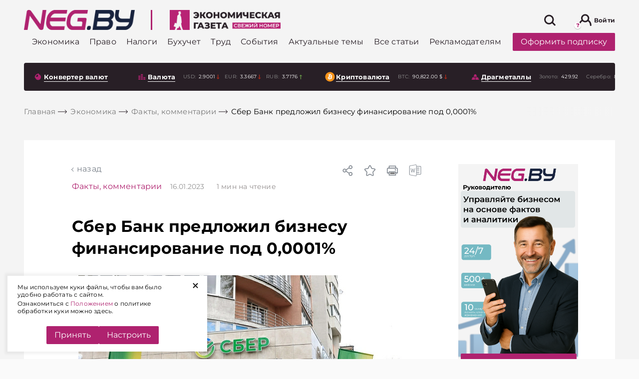

--- FILE ---
content_type: text/html; charset=UTF-8
request_url: https://neg.by/novosti/otkrytj/sber-bank-predlozhil-biznesu-finansirovanie-pod-0-0001/
body_size: 55876
content:
<!DOCTYPE html>
<html lang="ru-RU">

<head>

	<meta name="msapplication-TileColor" content="#006BAD">
	<meta name="theme-color" content="#006BAD">
	<meta charset="UTF-8">
	<meta name="format-detection" content="telephone=no">
	<meta name="viewport" content="width=device-width, minimum-scale=1.0, maximum-scale=1.0, user-scalable=no, initial-scale=1.0">
	<title>Сбер Банк предложил бизнесу финансирование под 0,0001%</title>
    <link rel="icon" type="image/x-icon" href="/local/templates/html/images/favicons/favicon.svg">
    
    <link rel="preload" href="/local/templates/html/fonts/subset-Montserrat-Bold.woff2" as="font" type="font/woff2" crossorigin="anonymous">
    <link rel="preload" href="/local/templates/html/fonts/subset-Montserrat-ExtraBold.woff2" as="font" type="font/woff2" crossorigin="anonymous">
    <link rel="preload" href="/local/templates/html/fonts/subset-Montserrat-Medium.woff2" as="font" type="font/woff2" crossorigin="anonymous">
    <link rel="preload" href="/local/templates/html/fonts/subset-Montserrat-Regular.woff2" as="font" type="font/woff2" crossorigin="anonymous">

        <style>
        :root{--color-primary: #af226f;--z-index-top-banner: 150;--z-indexooter-floating-banner: 1501;--background-grey: #f4f4f4;--background-grey-dark: #D2D6E1;--global-font-size-18: 18px;--global-color-grey-50: rgba(248, 248, 248);--global-color-grey-100: #f5f5f5;--global-color-grey-200: #eeeeee;--global-color-grey-300: #e0e0e0;--global-color-grey-400: #bdbdbd;--global-color-grey-500: #999;--global-color-grey-600: #757575;--global-color-grey-700: #616161;--global-color-grey-800: #424242;--global-color-grey-900: #333 ;--global-color-grey-950: #212121;--global-border-color-grey: var(--global-color-grey-300);--global-background-color-gray: var(--global-color-grey-50)}@font-face{font-family:"Montserrat";src:url(/local/templates/html/assets/static/font/subset-Montserrat-Bold.woff2) format("woff2");font-weight:bold;font-style:normal;font-display:swap}@font-face{font-family:"Montserrat";src:url(/local/templates/html/assets/static/font/subset-Montserrat-Regular.woff2) format("woff2");font-weight:normal;font-style:normal;font-display:swap}@font-face{font-family:"Montserrat";src:url(/local/templates/html/assets/static/font/subset-Montserrat-Medium.woff2) format("woff2");font-weight:500;font-style:normal;font-display:swap}@font-face{font-family:"Montserrat";src:url(/local/templates/html/assets/static/font/subset-Montserrat-ExtraBold.woff2) format("woff2");font-weight:800;font-style:normal;font-display:swap}.container,.container-fluid,.container-xl,.container-lg,.container-md,.container-sm,.container-xs{width:100%;padding-right:8px;padding-left:8px;margin-right:auto;margin-left:auto}.container{max-width:576px}@media(min-width: 768px){.container-sm,.container{max-width:768px}}@media(min-width: 1024px){.container-md,.container-sm,.container{max-width:1024px}}@media(min-width: 1200px){.container-lg,.container-md,.container-sm,.container{max-width:1200px}}@media(min-width: 1460px){.container-xl,.container-lg,.container-md,.container-sm,.container{max-width:1460px}}.row{display:flex;flex-wrap:wrap;margin-right:-8px;margin-left:-8px}.no-gutters{margin-right:0;margin-left:0}.no-gutters>.col,.no-gutters>[class*=col-]{padding-right:0;padding-left:0}.col-xl,.col-xl-auto,.col-xl-10,.col-xl-9,.col-xl-8,.col-xl-7,.col-xl-6,.col-xl-5,.col-xl-4,.col-xl-3,.col-xl-2,.col-xl-1,.col-lg,.col-lg-auto,.col-lg-10,.col-lg-9,.col-lg-8,.col-lg-7,.col-lg-6,.col-lg-5,.col-lg-4,.col-lg-3,.col-lg-2,.col-lg-1,.col-md,.col-md-auto,.col-md-10,.col-md-9,.col-md-8,.col-md-7,.col-md-6,.col-md-5,.col-md-4,.col-md-3,.col-md-2,.col-md-1,.col-sm,.col-sm-auto,.col-sm-10,.col-sm-9,.col-sm-8,.col-sm-7,.col-sm-6,.col-sm-5,.col-sm-4,.col-sm-3,.col-sm-2,.col-sm-1,.col,.col-auto,.col-10,.col-9,.col-8,.col-7,.col-6,.col-5,.col-4,.col-3,.col-2,.col-1{position:relative;width:100%;padding-right:8px;padding-left:8px}.col{flex-basis:0;flex-grow:1;max-width:100%}.row-cols-1>*{flex:0 0 100%;max-width:100%}.row-cols-2>*{flex:0 0 50%;max-width:50%}.row-cols-3>*{flex:0 0 33.3333333333%;max-width:33.3333333333%}.row-cols-4>*{flex:0 0 25%;max-width:25%}.row-cols-5>*{flex:0 0 20%;max-width:20%}.row-cols-6>*{flex:0 0 16.6666666667%;max-width:16.6666666667%}.col-auto{flex:0 0 auto;width:auto;max-width:100%}.col-1{flex:0 0 10%;max-width:10%}.col-2{flex:0 0 20%;max-width:20%}.col-3{flex:0 0 30%;max-width:30%}.col-4{flex:0 0 40%;max-width:40%}.col-5{flex:0 0 50%;max-width:50%}.col-6{flex:0 0 60%;max-width:60%}.col-7{flex:0 0 70%;max-width:70%}.col-8{flex:0 0 80%;max-width:80%}.col-9{flex:0 0 90%;max-width:90%}.col-10{flex:0 0 100%;max-width:100%}.order-first{order:-1}.order-last{order:11}.order-0{order:0}.order-1{order:1}.order-2{order:2}.order-3{order:3}.order-4{order:4}.order-5{order:5}.order-6{order:6}.order-7{order:7}.order-8{order:8}.order-9{order:9}.order-10{order:10}.offset-1{margin-left:10%}.offset-2{margin-left:20%}.offset-3{margin-left:30%}.offset-4{margin-left:40%}.offset-5{margin-left:50%}.offset-6{margin-left:60%}.offset-7{margin-left:70%}.offset-8{margin-left:80%}.offset-9{margin-left:90%}@media(min-width: 768px){.col-sm{flex-basis:0;flex-grow:1;max-width:100%}.row-cols-sm-1>*{flex:0 0 100%;max-width:100%}.row-cols-sm-2>*{flex:0 0 50%;max-width:50%}.row-cols-sm-3>*{flex:0 0 33.3333333333%;max-width:33.3333333333%}.row-cols-sm-4>*{flex:0 0 25%;max-width:25%}.row-cols-sm-5>*{flex:0 0 20%;max-width:20%}.row-cols-sm-6>*{flex:0 0 16.6666666667%;max-width:16.6666666667%}.col-sm-auto{flex:0 0 auto;width:auto;max-width:100%}.col-sm-1{flex:0 0 10%;max-width:10%}.col-sm-2{flex:0 0 20%;max-width:20%}.col-sm-3{flex:0 0 30%;max-width:30%}.col-sm-4{flex:0 0 40%;max-width:40%}.col-sm-5{flex:0 0 50%;max-width:50%}.col-sm-6{flex:0 0 60%;max-width:60%}.col-sm-7{flex:0 0 70%;max-width:70%}.col-sm-8{flex:0 0 80%;max-width:80%}.col-sm-9{flex:0 0 90%;max-width:90%}.col-sm-10{flex:0 0 100%;max-width:100%}.order-sm-first{order:-1}.order-sm-last{order:11}.order-sm-0{order:0}.order-sm-1{order:1}.order-sm-2{order:2}.order-sm-3{order:3}.order-sm-4{order:4}.order-sm-5{order:5}.order-sm-6{order:6}.order-sm-7{order:7}.order-sm-8{order:8}.order-sm-9{order:9}.order-sm-10{order:10}.offset-sm-0{margin-left:0}.offset-sm-1{margin-left:10%}.offset-sm-2{margin-left:20%}.offset-sm-3{margin-left:30%}.offset-sm-4{margin-left:40%}.offset-sm-5{margin-left:50%}.offset-sm-6{margin-left:60%}.offset-sm-7{margin-left:70%}.offset-sm-8{margin-left:80%}.offset-sm-9{margin-left:90%}}@media(min-width: 1024px){.col-md{flex-basis:0;flex-grow:1;max-width:100%}.row-cols-md-1>*{flex:0 0 100%;max-width:100%}.row-cols-md-2>*{flex:0 0 50%;max-width:50%}.row-cols-md-3>*{flex:0 0 33.3333333333%;max-width:33.3333333333%}.row-cols-md-4>*{flex:0 0 25%;max-width:25%}.row-cols-md-5>*{flex:0 0 20%;max-width:20%}.row-cols-md-6>*{flex:0 0 16.6666666667%;max-width:16.6666666667%}.col-md-auto{flex:0 0 auto;width:auto;max-width:100%}.col-md-1{flex:0 0 10%;max-width:10%}.col-md-2{flex:0 0 20%;max-width:20%}.col-md-3{flex:0 0 30%;max-width:30%}.col-md-4{flex:0 0 40%;max-width:40%}.col-md-5{flex:0 0 50%;max-width:50%}.col-md-6{flex:0 0 60%;max-width:60%}.col-md-7{flex:0 0 70%;max-width:70%}.col-md-8{flex:0 0 80%;max-width:80%}.col-md-9{flex:0 0 90%;max-width:90%}.col-md-10{flex:0 0 100%;max-width:100%}.order-md-first{order:-1}.order-md-last{order:11}.order-md-0{order:0}.order-md-1{order:1}.order-md-2{order:2}.order-md-3{order:3}.order-md-4{order:4}.order-md-5{order:5}.order-md-6{order:6}.order-md-7{order:7}.order-md-8{order:8}.order-md-9{order:9}.order-md-10{order:10}.offset-md-0{margin-left:0}.offset-md-1{margin-left:10%}.offset-md-2{margin-left:20%}.offset-md-3{margin-left:30%}.offset-md-4{margin-left:40%}.offset-md-5{margin-left:50%}.offset-md-6{margin-left:60%}.offset-md-7{margin-left:70%}.offset-md-8{margin-left:80%}.offset-md-9{margin-left:90%}}@media(min-width: 1200px){.col-lg{flex-basis:0;flex-grow:1;max-width:100%}.row-cols-lg-1>*{flex:0 0 100%;max-width:100%}.row-cols-lg-2>*{flex:0 0 50%;max-width:50%}.row-cols-lg-3>*{flex:0 0 33.3333333333%;max-width:33.3333333333%}.row-cols-lg-4>*{flex:0 0 25%;max-width:25%}.row-cols-lg-5>*{flex:0 0 20%;max-width:20%}.row-cols-lg-6>*{flex:0 0 16.6666666667%;max-width:16.6666666667%}.col-lg-auto{flex:0 0 auto;width:auto;max-width:100%}.col-lg-1{flex:0 0 10%;max-width:10%}.col-lg-2{flex:0 0 20%;max-width:20%}.col-lg-3{flex:0 0 30%;max-width:30%}.col-lg-4{flex:0 0 40%;max-width:40%}.col-lg-5{flex:0 0 50%;max-width:50%}.col-lg-6{flex:0 0 60%;max-width:60%}.col-lg-7{flex:0 0 70%;max-width:70%}.col-lg-8{flex:0 0 80%;max-width:80%}.col-lg-9{flex:0 0 90%;max-width:90%}.col-lg-10{flex:0 0 100%;max-width:100%}.order-lg-first{order:-1}.order-lg-last{order:11}.order-lg-0{order:0}.order-lg-1{order:1}.order-lg-2{order:2}.order-lg-3{order:3}.order-lg-4{order:4}.order-lg-5{order:5}.order-lg-6{order:6}.order-lg-7{order:7}.order-lg-8{order:8}.order-lg-9{order:9}.order-lg-10{order:10}.offset-lg-0{margin-left:0}.offset-lg-1{margin-left:10%}.offset-lg-2{margin-left:20%}.offset-lg-3{margin-left:30%}.offset-lg-4{margin-left:40%}.offset-lg-5{margin-left:50%}.offset-lg-6{margin-left:60%}.offset-lg-7{margin-left:70%}.offset-lg-8{margin-left:80%}.offset-lg-9{margin-left:90%}}@media(min-width: 1460px){.col-xl{flex-basis:0;flex-grow:1;max-width:100%}.row-cols-xl-1>*{flex:0 0 100%;max-width:100%}.row-cols-xl-2>*{flex:0 0 50%;max-width:50%}.row-cols-xl-3>*{flex:0 0 33.3333333333%;max-width:33.3333333333%}.row-cols-xl-4>*{flex:0 0 25%;max-width:25%}.row-cols-xl-5>*{flex:0 0 20%;max-width:20%}.row-cols-xl-6>*{flex:0 0 16.6666666667%;max-width:16.6666666667%}.col-xl-auto{flex:0 0 auto;width:auto;max-width:100%}.col-xl-1{flex:0 0 10%;max-width:10%}.col-xl-2{flex:0 0 20%;max-width:20%}.col-xl-3{flex:0 0 30%;max-width:30%}.col-xl-4{flex:0 0 40%;max-width:40%}.col-xl-5{flex:0 0 50%;max-width:50%}.col-xl-6{flex:0 0 60%;max-width:60%}.col-xl-7{flex:0 0 70%;max-width:70%}.col-xl-8{flex:0 0 80%;max-width:80%}.col-xl-9{flex:0 0 90%;max-width:90%}.col-xl-10{flex:0 0 100%;max-width:100%}.order-xl-first{order:-1}.order-xl-last{order:11}.order-xl-0{order:0}.order-xl-1{order:1}.order-xl-2{order:2}.order-xl-3{order:3}.order-xl-4{order:4}.order-xl-5{order:5}.order-xl-6{order:6}.order-xl-7{order:7}.order-xl-8{order:8}.order-xl-9{order:9}.order-xl-10{order:10}.offset-xl-0{margin-left:0}.offset-xl-1{margin-left:10%}.offset-xl-2{margin-left:20%}.offset-xl-3{margin-left:30%}.offset-xl-4{margin-left:40%}.offset-xl-5{margin-left:50%}.offset-xl-6{margin-left:60%}.offset-xl-7{margin-left:70%}.offset-xl-8{margin-left:80%}.offset-xl-9{margin-left:90%}}@media(max-width: 1023px){.custom-gutters{padding-right:32px;padding-left:32px}}@media(max-width: 767px){.custom-gutters{padding-right:16px;padding-left:16px}}.no-transition *{transition:none !important}.preloader{position:absolute;z-index:100;top:calc(50% - 10px);left:calc(50% - 10px);display:block;width:28px;height:28px;pointer-events:none}.preloader:before{position:absolute;z-index:100;top:calc(50% - 10px);left:10px;display:block;box-sizing:border-box;width:40px;height:40px;content:"";transform-origin:50% 50%;animation-name:rotate;animation-duration:.6s;animation-timing-function:linear;animation-iteration-count:infinite;border:2px solid #eee;border-top-color:#af226f;border-radius:100%}.preloader-block{position:relative;z-index:1}.preloader-block:before{position:absolute;z-index:130;top:0;left:0;width:100%;height:100%;content:"";opacity:.9;background-color:#fff}.preloader-block:after{position:absolute;z-index:130;top:50%;left:calc(50% - 20px);display:block;box-sizing:border-box;width:40px;height:40px;content:"";transform-origin:50% 50%;animation-name:rotate;animation-duration:.6s;animation-timing-function:linear;animation-iteration-count:infinite;border:4px solid #eee;border-top-color:#af226f;border-radius:100%}html{box-sizing:border-box;-ms-overflow-style:scrollbar}*,*::before,*::after{box-sizing:inherit}body{color:#000;background:#fafafa;font-family:"Montserrat",Arial,Verdana,sans-serif;font-size:1rem;font-weight:normal;font-style:normal;line-height:1.3;letter-spacing:.2px}body.mob-menu-active{overflow:hidden !important}body.mob-menu-active .wrapper{position:relative}body.mob-menu-active .wrapper:after{position:absolute;content:"";top:0;right:0;left:0;bottom:0;z-index:100;background-color:rgba(0,0,0,.8)}body.mob-menu-active .social-sticky{display:none}.wrapper{display:flex;flex-direction:column;min-height:100vh}.main{flex:1 0 auto;background-color:#f4f4f4}.hidden{display:none !important}svg{max-width:100%}hr{display:block;height:1px;margin:1em 0;padding:0;border:0;border-top:1px solid #ccc}blockquote,q{quotes:none}blockquote:before,blockquote:after,q:before,q:after{content:none}a{margin:0;padding:0;vertical-align:baseline;text-decoration:none;color:#af226f;background:rgba(0,0,0,0);font-size:100%}a:hover{color:#cc468f}ins{text-decoration:none;color:#000;background-color:#ff9}mark{color:#000;background-color:#ff9;font-weight:bold;font-style:italic}del{text-decoration:line-through}abbr[title],dfn[title]{cursor:help;border-bottom:1px dotted}img{margin:auto;display:block;max-width:100%}.header-bottom [id^=bx_incl_area_]{width:100%;display:flex}#bx_incl_area_14_1_4{display:flex;flex-wrap:wrap;width:100%}.custom-gutters [id^=bx_incl_area_] .col-custom-8{flex:0 0 100%;max-width:100%}@media screen and (-ms-high-contrast: active),(-ms-high-contrast: none){html{height:0}body{height:auto}.wrapper{height:auto}.main{flex:none}.main{flex:none}}@media print{#section-to-print,#section-to-print *{visibility:visible}#section-to-print{position:absolute;top:0;left:0}}html,body,div,span,applet,object,iframe,h1,h2,h3,h4,h5,h6,p,blockquote,pre,a,abbr,acronym,address,big,cite,code,del,dfn,em,ins,kbd,q,s,samp,small,strike,strong,sub,sup,tt,var,b,u,i,center,dl,dt,dd,ol,ul,li,fieldset,form,label,legend,table,caption,tbody,tfoot,thead,tr,th,td,article,aside,canvas,details,embed,figure,figcaption,footer,header,hgroup,menu,nav,output,ruby,section,summary,time,mark,audio,video{margin:0;padding:0;vertical-align:baseline;border:0;-webkit-tap-highlight-color:rgba(0,0,0,0) !important}article,aside,details,figcaption,figure,footer,header,hgroup,menu,nav,section{display:block}sup{vertical-align:super}sub{vertical-align:sub}html{-ms-text-size-adjust:100%;-webkit-text-size-adjust:100%}img,fieldset,a img,iframe{border:none}input[type=text],input[type=email],input[type=tel],input[type=search],input[type=number],textarea{-webkit-appearance:none;-moz-appearance:none;appearance:none}input[type=submit],button{cursor:pointer;background-color:rgba(0,0,0,0)}input[type=submit]::-moz-focus-inner,button::-moz-focus-inner{padding:0;border:0}textarea{overflow:auto;resize:none;border:none}input::-webkit-contacts-auto-fill-button{position:absolute;right:0;display:none !important;visibility:hidden;pointer-events:none}input::-moz-focus-inner,button::-moz-focus-inner{padding:0;border:0}input[type=number]::-webkit-inner-spin-button,input[type=number]::-webkit-outer-spin-button{-webkit-appearance:none}input[type=number]{-moz-appearance:textfield}input,button{margin:0;padding:0;border:0;border:none;border-radius:0}div,input,textarea,select,button,h1,h2,h3,h4,h5,h6,a,span,a:focus{outline:none}ul,ol,li{list-style-type:none}table{width:100%;border-spacing:0;border-collapse:collapse}html{box-sizing:border-box}*,*:before,*:after{box-sizing:inherit}strong,b{font-weight:bold}@media(prefers-reduced-motion: reduce){*{transition:none !important}}.a-brand{position:absolute;right:0;bottom:0;top:0;left:0}.a-brand-wrap,.a-brand-mobile-wrap{position:fixed;top:0;left:0;right:0;bottom:0;z-index:0;background-color:rgba(220,212,220,0);background-size:100% auto;background-position:50% 0;height:100%;display:none;z-index:10}.a-brand-wrap .a-brand-timer,.a-brand-mobile-wrap .a-brand-timer{display:none}.a-brand-wrap .a-brand-timer:after,.a-brand-mobile-wrap .a-brand-timer:after{position:absolute;content:"";top:0;bottom:0;left:0;width:0;transition:width 7s linear;background-color:rgba(134,134,134,.2);z-index:3}.a-brand-wrap .a-brand-timer.active,.a-brand-mobile-wrap .a-brand-timer.active{right:35px}.a-brand-wrap .a-brand-timer.active:after,.a-brand-mobile-wrap .a-brand-timer.active:after{width:100%}@media(max-width: 767px){.a-brand-wrap,.a-brand-mobile-wrap{align-items:center;justify-content:center;background-color:rgba(0,0,0,.8);z-index:2147483645 !important}.a-brand-wrap .a-brand-inner,.a-brand-mobile-wrap .a-brand-inner{display:flex;align-items:center;justify-content:center;width:240px;height:400px;position:relative}.a-brand-wrap .a-brand-inner img,.a-brand-mobile-wrap .a-brand-inner img{max-width:100%;max-height:100%}.a-brand-wrap .a-brand-timer,.a-brand-mobile-wrap .a-brand-timer{display:flex;align-items:center;justify-content:center;color:#fff;z-index:3;font-size:14px;position:absolute;top:0;left:0;right:35px;height:35px}.a-brand-wrap .a-brand-close,.a-brand-mobile-wrap .a-brand-close{position:absolute;top:0;right:0;z-index:3;width:35px;height:35px;background-size:100%;background-position:center;background-repeat:no-repeat;background-color:#000;background-image:url("data:image/svg+xml,%3Csvg width=%2725%27 height=%2725%27 viewBox=%270 0 25 25%27 fill=%27none%27 xmlns=%27http://www.w3.org/2000/svg%27%3E%3Cline x1=%2719.8416%27 y1=%275.80709%27 x2=%276.04961%27 y2=%2719.5991%27 stroke=%27%23fff%27 stroke-width=%272%27/%3E%3Cline x1=%2719.8415%27 y1=%2719.599%27 x2=%276.04947%27 y2=%275.80701%27 stroke=%27%23fff%27 stroke-width=%272%27/%3E%3C/svg%3E%0A")}}.brand-page .header-banner{display:none}.brand-page .main .custom-gutters{background-color:#f4f4f4;position:relative;z-index:100;padding-top:1px;padding-bottom:1px}.brand-page .main .solutions{position:relative;z-index:100}.brand-page .main .solutions .custom-gutters{background-color:rgba(0,0,0,0)}@media(min-width: 767px){.brand-page .header{margin-top:14vw}.brand-page .header-top-wrap{background-color:rgba(0,0,0,0);transition:background-color .4s ease;background:#fff;border-radius:4px;max-width:1444px;margin:auto;box-sizing:border-box;width:100%}.brand-page .header-top-wrap.sticky{box-shadow:0 3px 20px rgba(0,0,0,.3);outline:none}}.brand-page .download-latest--dekstop .download-latest__title .icon{stroke:#fff}.brand-page .download-latest--dekstop .download-latest__title:hover .icon{stroke:#cc468f}.brand-page .download-latest--dekstop{background:#281f26;border-radius:4px;padding:10px}.brand-page .download-latest--dekstop a{color:#fff}.brand-page .index-top-section{position:relative;z-index:10}.brand-page .header-bottom-wrap{position:relative;z-index:10;background-color:rgba(0,0,0,0)}.brand-page .footer{position:relative;z-index:10}.brand-page .a-brand-wrap{display:flex}@media(max-width: 767px){.brand-page .a-brand-wrap{display:none}}@media(max-width: 767px){.brand-page-mobile .a-brand-mobile-wrap{display:none}}@media(max-width: 767px){.sticky-banner-bottom{position:sticky;top:auto;align-self:flex-start;top:auto;bottom:0px}.sticky-banner-bottom.disabled{z-index:-1}}@media(max-width: 767px){.sticky-banner-top{position:sticky;top:60px;align-self:flex-start;bottom:auto}.sticky-banner-top.disabled{z-index:-1}}@media(max-width: 767px){.sticky-banner-overlay{background-color:#f4f4f4;position:relative;z-index:100}}@media(max-width: 767px){.col-order-1{order:1}.col-order-2{order:2}.col-order-3{order:3}.col-order-4{order:4}.col-order-5{order:5}}@media(max-width: 767px){.header-banner{display:none}}.category-banner-wide{display:block;margin-top:75px;margin-bottom:16px}@media(max-width: 767px){.category-banner-wide{margin-top:15px}}.archive-content .more-news,.search-results-cards .more-news,.personal-favourites-content .more-news,.double-button .more-news{padding:8px;position:static;width:100%;margin:auto;margin-bottom:16px;transform:translateY(0);background-color:rgba(0,0,0,0)}.double-button{display:flex;padding:8px 0px}.double-button.disabled{display:none}.double-button .more-news .btn.btn--primary{border-radius:0px}@media(max-width: 767px){.double-button .more-news .btn.btn--primary{font-size:14px}}.double-button .more-news{margin:0px;width:50%;padding:0px}.double-button__to-main.btn.btn--link{border-left:rgba(0,0,0,0);background-color:#fff;width:50%;display:flex;justify-content:center;align-items:center;color:#af226f;font-size:18px;font-weight:bold;transition:all .3s ease;padding:0px}@media(max-width: 767px){.double-button__to-main.btn.btn--link{font-size:14px}}@media(min-width: 1024px){.double-button__to-main.btn.btn--link:hover{cursor:pointer;color:#af226f;background-color:#fff}}.search-results-cards .more-news{width:auto;padding:0}.cookie-popup{position:fixed;left:15px;bottom:15px;width:400px;max-width:calc(100% - 30px);z-index:3001;background:#fff;padding:15px 40px 15px 20px;box-shadow:0 0 5px 5px rgba(0,0,0,.05)}.cookie-popup .cookie-popup__link{position:absolute;top:0;right:15px;display:block;-webkit-transform:rotate(45deg);transform:rotate(45deg);font-size:30px;cursor:pointer;outline:0;border:0}.cookie-popup .cookie-popup__text p{font-size:12px;margin:0 0 3px}.cookie-popup .cookie-popup__buttons{display:flex;justify-content:center;gap:10px}.cookie-popup .cookie-popup__acceptance{cursor:pointer}.more-news{border-radius:4px;position:absolute;background-color:#fff;bottom:0px;transform:translateY(100%);left:8px;right:8px;transition:opacity .3s ease}@media(max-width: 767px){.more-news{position:relative;transform:translateY(0)}}@media(min-width: 1024px){.more-news:hover .btn.btn--primary{background-color:#af226f;color:#fff}}.more-news .btn.btn--primary{display:block;color:#af226f;padding:20px 0px;font-weight:bold;font-size:18px;background-color:#fff;transition:all .3s ease}.more-news .preloader{display:none}.more-news .preloader:before{position:absolute;content:"";top:calc(50% - 20px)}.more-news .preloader.on{display:block}.more-news .preloader.on+a{opacity:0}.news-attachment{margin-top:15px;display:block}.category-main>.more-news{position:static;transform:translate(0, 0)}.masonry-layout{opacity:0;transition:opacity .5s ease}@media(max-width: 767px){.masonry-layout{opacity:1}}.masonry-layout+.more-news{position:absolute}.masonry-layout.masonry-inited{opacity:1}.masonry-layout.masonry-inited+.more-news{position:static}.personal-favourites-content+.more-news{left:0;right:0}.most-readable .download-wrap,.bit-of-everything .download-wrap{padding-left:36px}@media(max-width: 1459px){.most-readable .download-wrap,.bit-of-everything .download-wrap{padding-left:0px}}.download-wrap{padding-left:36px}@media(max-width: 1459px){.download-wrap{padding-left:8px}}.index-top-section .download-wrap{padding-left:8px}.category-neg-rek.lazy-img-wrap{margin-top:16px;margin-bottom:16px}@media(max-width: 767px){.category-neg-rek.lazy-img-wrap{display:none}}.set-banner{font-size:12px;margin-top:10px;display:block}@media(max-width: 767px){.set-banner{margin-top:25px}}@media(max-width: 767px){.side-neg-rek-wrap{display:none}}.article-audio-block{margin:24px 0 0 0}h1,h2,h3,h4,h5,h6{scroll-margin-top:120px}#set-banner{cursor:pointer;color:#af226f}.currencies-side .side-neg-rek-wrap.parallax-neg-rek-wrap{max-width:100%}.currencies-side .category-banner-wide{margin:10px 0 16px 0}.article-wrap{margin:48px 0px}.article-wrap .side-banner-wrap .side-neg-rek-wrap{max-height:none}.article-wrap.article-wrap--banners .article{margin-left:auto;margin-right:0px}@media(max-width: 1023px){.article-wrap.article-wrap--banners .article{z-index:10}}.article-wrap.article-wrap--banners .article .content{background-color:#fff}.article-wrap.article-wrap--banners .article .content .banner-splice{background-color:rgba(0,0,0,0)}@media(max-width: 1023px){.article-wrap.article-wrap--banners .article{margin-bottom:24px}}@media(min-width: 1200px){.article-wrap.article-wrap--banners .article-bg{padding-left:96px}}@media(max-width: 1023px){.article-wrap.article-wrap--banners .banner-splice{width:100%;height:450px}}@media(max-width: 1023px){.article-wrap .content{padding-left:16px;padding-right:16px}}.article-wrap .article-bg{background-color:#fff;padding-top:48px;padding-bottom:48px;display:flex;position:relative}@media(max-width: 1023px){.article-wrap .article-bg{padding-left:32px;padding-right:32px}}@media(max-width: 1023px){.article-wrap .article-bg{flex-direction:column;padding-left:0px;padding-right:0px}}@media(max-width: 767px){.article-wrap .article-bg{padding-top:20px}}.article-wrap .article-bg .banners{width:438px;align-self:flex-start;position:sticky;top:114px}@media(max-width: 1459px){.article-wrap .article-bg .banners{padding:0px 15px}}@media(max-width: 1199px){.article-wrap .article-bg .banners{max-width:270px}}@media(max-width: 1023px){.article-wrap .article-bg .banners{margin:auto;top:auto;bottom:0px;z-index:1}}.article-wrap .article-bg .banners .side-banner-wrap,.article-wrap .article-bg .banners .side-neg-rek-wrap{margin:auto;margin-bottom:16px;max-width:240px}@media(max-width: 767px){.article-wrap .article-bg .banners .side-banner-wrap,.article-wrap .article-bg .banners .side-neg-rek-wrap{display:block}}@media(max-width: 1023px){.article-wrap .article-bg .banners .side-banner-wrap,.article-wrap .article-bg .banners .side-neg-rek-wrap{filter:drop-shadow(10px 15px 7px rgba(0, 0, 0, 0.3));margin-bottom:20px}}.article-wrap .article{max-width:910px;border-radius:4px;margin:0px auto;position:relative}@media(max-width: 1459px){.article-wrap .article{max-width:800px}}@media(max-width: 1199px){.article-wrap .article{max-width:700px}}@media(max-width: 1023px){.article-wrap .article{width:100%;position:static}}.article-wrap .article .precontent{display:flex;align-items:center;background-color:#fff}@media(max-width: 1199px){.article-wrap .article .precontent{flex-direction:column;align-items:flex-start;padding-left:16px;padding-right:16px}}.article-wrap .article .precontent__title{margin-right:16px}.article-wrap .article .precontent__date{font-weight:normal;font-size:14px;line-height:130%;color:#919191}@media(max-width: 1199px){.article-wrap .article .precontent__date{margin-left:0px;margin-top:10px}}.article-wrap .article .precontent__date span{margin-left:20px;color:#938e8e;position:relative}.article-wrap .article .precontent__date span b{font-weight:400}.article-wrap .article .precontent__date span b.mob{display:none}@media(max-width: 1199px){.article-wrap .article .precontent__date span{padding-left:19px}.article-wrap .article .precontent__date span b.mob{display:inline}.article-wrap .article .precontent__date span b.desc{display:none}.article-wrap .article .precontent__date span::before{content:"";display:inline-block;height:13px;width:13px;background-image:url("data:image/svg+xml,%3Csvg fill=%27%23938E8E%27 xmlns=%27http://www.w3.org/2000/svg%27 width=%2716%27 height=%2716%27 class=%27bi bi-clock%27 viewBox=%270 0 16 16%27%3E%3Cpath d=%27M8 3.5a.5.5 0 0 0-1 0V9a.5.5 0 0 0 .252.434l3.5 2a.5.5 0 0 0 .496-.868L8 8.71V3.5z%27/%3E%3Cpath d=%27M8 16A8 8 0 1 0 8 0a8 8 0 0 0 0 16zm7-8A7 7 0 1 1 1 8a7 7 0 0 1 14 0z%27/%3E%3C/svg%3E%0A");background-size:contain;position:absolute;top:2px;left:0}}.article-wrap .article .precontent__issue{margin-left:20px;color:#5b5b5b;font-size:14px}@media(max-width: 1199px){.article-wrap .article .precontent__issue{margin-top:10px;margin-left:0px}}.article-wrap .article .precontent__issue span{color:#5b5b5b}@media(min-width: 1024px){.article-wrap .article .precontent__issue:hover{opacity:.8;cursor:pointer}}.article-wrap .article__toc{margin:20px 0}.detail-article-back{padding-left:10px;padding-bottom:15px;text-transform:lowercase;position:relative;display:block;width:auto;background-color:#fff}@media(max-width: 1199px){.detail-article-back{margin-left:16px}}.detail-article-back a{color:#798089;transition:all .3s ease}.detail-article-back:before{position:absolute;content:"";width:6px;height:6px;border-top:1px solid #798089;border-left:1px solid #798089;left:0;top:8px;transform:rotate(-45deg);transition:all .3s ease}@media(min-width: 1024px){.detail-article-back:hover{cursor:pointer}.detail-article-back:hover:before{border-color:#c93988}.detail-article-back:hover a{color:#c93988}}.article-menu{position:absolute;top:0;right:0;display:flex;align-items:center}@media(max-width: 1023px){.article-menu{top:16px;right:16px}}.article-menu__bookmark .icon-hover{display:none}.article-menu__bookmark.active .icon,.article-menu__bookmark:hover .icon{display:none}.article-menu__bookmark.active .icon-hover,.article-menu__bookmark:hover .icon-hover{display:block}.article-menu__share,.article-menu__bookmark{position:relative;width:24px;height:24px}.article-menu__share .icon,.article-menu__bookmark .icon{fill:#798089;transition:fill .3s}.article-menu__share:hover,.article-menu__bookmark:hover{cursor:pointer;opacity:.8}.article-menu__share:hover .icon,.article-menu__bookmark:hover .icon{fill:#af226f}.article-menu__share:hover .article-menu__bookmark-tooltip,.article-menu__bookmark:hover .article-menu__bookmark-tooltip{visibility:visible;opacity:1}.article-menu__share.active .icon,.article-menu__bookmark.active .icon{fill:#af226f}@media(min-width: 1024px){.article-menu__share{margin-left:auto}}.article-menu__share--mobile{margin-right:20px}@media(min-width: 768px){.article-menu__share--mobile{display:none;pointer-events:none}}.article-menu__share--desktop{margin-right:20px}@media(max-width: 767px){.article-menu__share--desktop{display:none;pointer-events:none}}.article-menu__bookmark-tooltip{transition:opacity .3s ease;visibility:hidden;opacity:0;padding:12px;font-size:12px;background-color:#fff;position:relative;top:calc(100% + 16px);border-radius:12px;width:220px;left:calc(100% + 20px);transform:translateX(-100%);display:flex;filter:drop-shadow(0px 5px 25px rgba(0, 0, 0, 0.08));flex-direction:column;justify-content:space-between;z-index:100}.article-menu__bookmark-tooltip:after{position:absolute;content:"";width:24px;height:24px;background-color:#fff;right:16px;top:0;transform:translateY(-50%) rotate(-45deg)}.article-menu__bookmark-tooltip:before{position:absolute;content:"";height:15px;width:100%;left:0;top:0;transform:translateY(-100%)}.article-menu__print{position:relative;width:26px;height:26px;margin-left:20px}.article-menu__print .icon{fill:#798089;transition:fill .3s}.article-menu__print:hover{cursor:pointer}.article-menu__print:hover .icon{fill:#af226f}.article-menu__print:hover .article-menu__print-mod{visibility:visible;opacity:1}.article-menu__print-mod{transition:opacity .3s ease;visibility:hidden;opacity:0;padding:30px;background-color:#fff;position:relative;top:50%;border-radius:12px;width:275px;height:115px;left:calc(100% + 20px);transform:translateX(-100%);display:flex;filter:drop-shadow(0px 5px 25px rgba(0, 0, 0, 0.08));flex-direction:column;justify-content:space-between;z-index:100}.article-menu__print-mod a{font-family:arial;display:block;font-size:15px;color:#919191;white-space:nowrap}.article-menu__print-mod a:hover{color:#af226f}.article-menu__print-mod:after{position:absolute;content:"";width:24px;height:24px;background-color:#fff;right:16px;top:0;transform:translateY(-50%) rotate(-45deg)}.article-menu__print-mod:before{position:absolute;content:"";height:24px;width:100%;left:0;top:0;transform:translateY(-100%)}.article-menu--bottom{background:#fff;padding-top:10px;padding-bottom:10px;position:static;justify-content:flex-end}@media(max-width: 1023px){.article-menu--bottom{padding-left:16px;padding-right:16px}}@media(max-width: 767px){.article-menu--bottom{flex-wrap:wrap}.article-menu--bottom .article-attachment{width:100%;margin-bottom:10px}}.article-menu--bottom .article-menu__print-mod{bottom:100%;top:auto;transform:translate(-100%, -117%)}.article-menu--bottom .article-menu__print-mod:after{top:auto;bottom:0;transform:translateY(50%) rotate(45deg)}.article-menu--bottom .article-menu__print-mod:before{bottom:0;top:auto;transform:translateY(100%)}.article-author::after{content:"";display:table;clear:both}.article-attachment{display:flex;align-items:center;margin-right:auto}.article-attachment .icon{fill:rgba(0,0,0,0);margin-right:5px}.content .h1,.content h1,.h1,h1{font-size:2rem;line-height:1.4;font-weight:700;font-style:normal;margin:0 0 1.25rem}.content h1{padding-top:48px;margin-bottom:32px}@media(max-width: 767px){.content h1{font-size:1.25rem}}.content h2+p{margin-top:0px}.content .h2,.content h2,.h2,h2{font-size:19px;line-height:1.4;font-weight:700;font-style:normal;margin:0 0 1.25rem;text-transform:uppercase}h2.page{font-size:36px;line-height:1.4;font-weight:700;font-style:normal;margin:0 0 2.25rem;text-transform:none}.content .h3,.content h3,.h3,h3{font-size:1.3rem;color:#000;line-height:1.4;font-weight:700;font-style:normal;margin:0 0 1.25rem}.content .h4,.content h4,.h4,h4{font-size:1.1rem;line-height:1.4;font-weight:700;font-style:normal;margin:0 0 1.25rem}.content .h5,.content h5,.h5,h5{font-size:1rem;line-height:1.4;font-weight:700;font-style:normal;margin:0 0 1.25rem}.content .h1:not(:first-child),.content h1:not(:first-child),.content .h2:not(:first-child),.content h2:not(:first-child),.content .h3:not(:first-child),.content h3:not(:first-child),.content .h4:not(:first-child),.content h4:not(:first-child),.content .h5:not(:first-child),.content h5:not(:first-child){margin:2rem 0 1rem}@media(min-width: 768px){.header{order:2}.header-banner{order:1}.header-top-wrap{order:3}.header-bottom-wrap{order:4}.main{order:6}.no-critical{order:7}.index-top-section{order:5}}@media(max-width: 767px){.header{order:1}.header-banner{order:5}.header-top-wrap{order:2}.index-top-section{order:4}.header-bottom-wrap{order:3}.main{order:6}.no-critical{order:7}}.header-banner,.footer-banner{position:relative}.header-banner .side-banner,.footer-banner .side-banner{margin-top:0px}@media(min-width: 1800px){.header-banner,.footer-banner{min-height:112px;display:flex;align-items:center;justify-content:center}}@media(max-width: 767px){.header-banner,.footer-banner{display:none;margin:10px auto;width:240px;height:400px}}.header{position:relative;color:red !important}.header__container{position:relative;width:100%}@media(min-width: 768px){.header__container{background-color:#f4f4f4}}@media(max-width: 767px){.header__container{background-color:#fff}}.header__container .header-bottom-wrap{transition:all .3s ease;max-height:100px}@media(max-width: 1023px){.header .custom-gutters{padding-right:32px;padding-left:32px}}@media(max-width: 767px){.header .custom-gutters{padding-right:16px;padding-left:16px}}.header .download-header-mobile{display:none;background-color:#f4f4f4;padding:15px 0px}@media(max-width: 767px){.header .download-header-mobile{display:block}}.header .download-header-mobile .download-latest__img{margin-left:0px;margin-bottom:0px}@media(max-width: 375px){.header .download-header-mobile .download-latest__img{max-width:100px}}.header .download-header-mobile .download-latest__icon{flex:0 0 auto}.header .download-header-mobile__inner{display:flex;align-items:center;justify-content:space-between;padding-right:30px;padding-left:10px}.header .download-header-mobile__left{padding-right:10px}.header .download-header-mobile__link:not(:last-child){display:block;margin-bottom:13px}.header .download-header-mobile__close{position:absolute;right:10px;top:10px;width:24px;height:24px;background-repeat:no-repeat;background-image:url("data:image/svg+xml,%3Csvg width=%2725%27 height=%2725%27 viewBox=%270 0 25 25%27 fill=%27none%27 xmlns=%27http://www.w3.org/2000/svg%27%3E%3Cline x1=%2719.8419%27 y1=%275.80709%27 x2=%276.04986%27 y2=%2719.5991%27 stroke=%27%23281F26%27 stroke-width=%272%27/%3E%3Cline x1=%2719.8417%27 y1=%2719.599%27 x2=%276.04971%27 y2=%275.80701%27 stroke=%27%23281F26%27 stroke-width=%272%27/%3E%3C/svg%3E%0A");z-index:100}.header .download-header-mobile .download-latest--mobile{background-color:#f4f4f4;margin-bottom:0px;padding-left:20px;padding-right:45px}.header .download-header-mobile .download-latest--mobile:after,.header .download-header-mobile .download-latest--mobile:before{display:none}.header .download-header-mobile .download-latest--mobile .download-latest__title{left:0px}.header .download-header-mobile .download-latest--mobile .download-latest__img{right:40px}.header .download-header-mobile .download-latest--mobile .download-latest__descr{padding-left:32px}.header-top-wrap{position:sticky;top:0;background-color:#f4f4f4;z-index:150}@media(min-width: 1024px){.header-top-wrap.sticky{outline:2px solid #af226f}}.header-bottom-wrap{background-color:#f4f4f4}.header__container.header-fixed{position:fixed;z-index:130;top:0;left:0;right:0}@media(min-width: 1200px){.header__container.header-fixed .header-main{border-bottom:2px solid #af226f}}.header__container.header-fixed .header-bottom-wrap{max-height:0px;overflow:hidden}@media(min-width: 1024px){.header__container.header-fixed .header-main__inner{margin:0 auto}}.header-top{padding-top:20px;display:flex;position:relative}@media(max-width: 1023px){.header-top{padding-bottom:6px}}.header-top__logo{padding-right:35px;position:relative;cursor:pointer}.header-top__logo .logo{display:block;width:221px;height:40px}@media(max-width: 1459px){.header-top__logo .logo{width:auto;height:auto}}@media(max-width: 1199px){.header-top__logo{padding-right:10px;max-width:210px}}.header-top__logo:after{position:absolute;right:0px;height:100%;width:3px;content:"";background-color:#af226f;top:0}@media(max-width: 1023px){.header-top__logo:after{display:none}}@media(max-width: 767px){.header-top__logo{width:200px}}.header-top__archive{padding:0 0 0 35px}@media(max-width: 1199px){.header-top__archive{padding:0 0 0 10px}}@media(max-width: 1023px){.header-top__archive{display:none}}.header-top__center{display:flex}.header-top__center .btn:not(:last-child){margin-right:8px}.header-top__center .btn{line-height:21px}@media(max-width: 1023px){.header-top__center{display:none}}.header-top__download{align-self:center;margin-left:15px;display:grid;margin-right:24px;font-weight:400}@media(max-width: 1199px){.header-top__download{margin-left:10px;margin-right:10px}}.header-top__download a:hover{color:#cc468f}.header-top__download .data{color:#919191;font-size:12px}.header-top__menu{display:flex;margin-left:auto;align-items:center}.header-top__menu .burger-icon{margin-left:32px;display:none;width:24px;height:13px;position:relative;-webkit-transform:rotate(0deg);-moz-transform:rotate(0deg);-o-transform:rotate(0deg);transform:rotate(0deg);-webkit-transition:.5s ease-in-out;-moz-transition:.5s ease-in-out;-o-transition:.5s ease-in-out;transition:.5s ease-in-out;cursor:pointer}@media(max-width: 1023px){.header-top__menu .burger-icon{display:block}}.header-top__menu .burger-icon span{display:block;position:absolute;height:2px;width:100%;background:#281f26;border-radius:9px;opacity:1;left:0;-webkit-transform:rotate(0deg);-moz-transform:rotate(0deg);-o-transform:rotate(0deg);transform:rotate(0deg);-webkit-transition:.25s ease-in-out;-moz-transition:.25s ease-in-out;-o-transition:.25s ease-in-out;transition:.25s ease-in-out}.header-top__menu .burger-icon span:nth-child(1){top:0px}.header-top__menu .burger-icon span:nth-child(2){top:6px}.header-top__menu .burger-icon span:nth-child(3){top:12px}.header-top__menu .burger-icon.active span:nth-child(1){display:none}.header-top__menu .burger-icon.active span:nth-child(2){-webkit-transform:rotate(45deg);-moz-transform:rotate(45deg);-o-transform:rotate(45deg);transform:rotate(45deg)}.header-top__menu .burger-icon.active span:nth-child(3){top:6px;-webkit-transform:rotate(-45deg);-moz-transform:rotate(-45deg);-o-transform:rotate(-45deg);transform:rotate(-45deg)}.header-top__menu .burger-icon.active span:nth-child(4){display:none}.header-top__menu__item{display:flex;align-items:center;stroke:#281f26;stroke-width:2px}.header-top__menu__item .icon{margin-left:4px}.header-top__menu__item:first-child{display:none}.header-top__menu__item:not(:first-child){margin-left:30px}@media(max-width: 1199px){.header-top__menu__item:not(:first-child){margin-left:15px}}.header-top__menu__item:hover{stroke:#cc468f;cursor:pointer}.header-top__menu__item:hover span{color:#cc468f}.header-top__menu__item span{font-size:18px;color:#281f26;font-weight:600}.header-top__menu__item .header-top__status{font-size:12px}@media(max-width: 1023px){.header-top__menu__item{display:flex;align-items:center}.header-top__menu__item:not(:last-child){margin-right:0}.header-top__menu__item:not(:first-child){margin-left:32px}}@media(max-width: 767px){.header-top__menu__item{display:none}}.header-top__menu__item.js-header-top-menu-search{display:flex}.header-top__progressbar{width:0%;height:2px;background-color:#af226f;position:absolute;bottom:0;left:0}@media(min-width: 1024px){.header-top__progressbar{display:none}}.header-contact{position:relative;display:flex;align-items:center;flex-shrink:0;padding:0 20px}.header-contact .icon{margin:0 8px 0 0;transition:fill .3s;fill:#fff}.header-contact:hover .header-contact__link,.header-contact.active .header-contact__link{color:#c74a2c}.header-contact:hover .icon,.header-contact.active .icon{fill:#c74a2c}.header-contact__link{cursor:pointer;transition:color .3s;color:#fff}@media(max-width: 1459px){.header-contact{padding:0 10px}.header-contact__link{font-weight:300}}@media(max-width: 1459px){.header-contact--email{display:none}}.header-main{padding-top:6px;display:flex;padding-bottom:12px}.header-main .header-bottom-wrap{max-height:100px;transition:all .3s ease}.header-main.header-fixed{position:fixed;top:0;z-index:100}.header-main.header-fixed .header-bottom-wrap{max-height:0px;overflow:hidden}@media(max-width: 767px){.header-main{display:none}}.header-main__inner{z-index:2;display:flex;align-items:center;justify-content:space-between;flex-grow:1}@media(max-width: 1023px){.header-main__inner{margin:0px}.header-main__inner .nav{display:none}}@media(max-width: 1023px){.header-main__inner .subscribe{position:absolute;left:50%;transform:translateX(-50%);top:22px}}@media(max-width: 767px){.header-main__inner .subscribe{display:none}}.header-main .sub-text{width:auto;max-width:140px;margin-left:35px;transition:width .5s;color:#999;line-height:1.45}@media(max-width: 1024px){.header-main .sub-text{display:none}}.header-main__search{display:flex;flex-grow:1;flex-shrink:0;max-width:860px;margin:0 20px 0 35px}.header-main__search .search-toggle{display:none}.header-main__login{display:none;align-items:center;flex-shrink:0}.header-main__login .icon{fill:#c74a2c}.header-main__favourite,.header-main__basket{display:flex;align-items:center;flex-shrink:0;margin-left:25px;transition:flex-direction .5s;color:#000;font-size:15px}.header-main__favourite .icon,.header-main__basket .icon{flex-shrink:0;margin:3px 10px}.header-main__favourite span,.header-main__basket span{transition:color .3s;color:#000}.header-main__favourite:hover span,.header-main__basket:hover span{color:#281f26}.header-main__favourite{position:relative}.header-main__favourite .qty-favourite{position:absolute;z-index:0;top:-5px;left:15px;padding:2px 6px;color:#fff;border-radius:10px;background:#281f26;font-size:12px;line-height:1}.header-main__favourite.disabled{pointer-events:none}.header-main__favourite.disabled .qty-favourite{background:#999}.header-main__favourite .icon{margin:3px 12px 3px 3px;fill:#fff;stroke:#8dc63f}.header-main__favourite:hover span,.header-main__favourite:hover .price{color:#281f26}@media(max-width: 1023px){.header-main__search{margin:0 5px 0 15px}.header-main__login{display:flex;margin-left:15px}.header-main__login .icon{fill:rgba(0,0,0,0);stroke:#281f26}.header-main__favourite,.header-main__basket{margin-left:15px}.header-main__favourite .icon,.header-main__basket .icon{margin:3px 5px}.header-main__favourite span,.header-main__basket span{display:none}.header-main__basket{width:40px !important}}@media(max-width: 767px){.header-main__search{margin:0 0 0 15px}.header-main__basket{padding-right:0}.header-main__basket .price{display:none}}@media(max-width: 575px){.header-main__logo{display:flex;align-items:center;width:110px;height:35px}.header-main .logo__img{max-width:100%}.header-main__favourite .icon{fill:#281f26}.header-main__search,.header-main__login,.header-main__favourite,.header-main__basket{margin:0 0 0 5px}.header-main__search .icon,.header-main__login .icon,.header-main__favourite .icon,.header-main__basket .icon{margin:0}}.mob-nav-toggle{display:flex;flex-direction:column;flex-shrink:0;width:20px;height:16px;margin:10px 15px 10px 0;cursor:pointer}.mob-nav-toggle span{width:20px;height:2px;transition:background .3s,margin .3s ease;background:#281f26}.mob-nav-toggle span:nth-child(2){margin:5px 0}.mob-nav-toggle.active:before{position:fixed;z-index:129;top:0;left:0;display:block;width:100%;height:100%;content:"";opacity:.7;background-color:#000}.mob-nav-toggle.active span:nth-child(1){transform:rotate(45deg)}.mob-nav-toggle.active span:nth-child(3){transform:rotate(45deg)}.mob-nav-toggle.active span:nth-child(2){display:none}@media(min-width: 1024px){.mob-nav-toggle{display:none}}@media(max-width: 575px){.mob-nav-toggle span{background:#c74a2c}}.header-bottom{display:flex;align-items:center;width:100%;transition:padding .3s;position:relative;padding:16px;border-radius:4px;background-color:#281f26;margin-top:12px;justify-content:space-between}@media(max-width: 1459px){.header-bottom{overflow:auto}}@media(max-width: 1199px){.header-bottom::-webkit-scrollbar{width:2px;height:4px;cursor:pointer;-webkit-appearance:none}.header-bottom::-webkit-scrollbar-button{width:0;height:0;background-color:rgba(0,0,0,0)}.header-bottom::-webkit-scrollbar-track{background-color:#f5f5f5}.header-bottom::-webkit-scrollbar-track-piece{background-color:#f5f5f5}.header-bottom::-webkit-scrollbar-thumb{width:0;border-radius:5px;background-color:#e0e0e0}.header-bottom::-webkit-scrollbar-thumb:hover{background-color:#ccc}.header-bottom::-webkit-scrollbar-corner{width:0;height:0;background-color:#f5f5f5}.header-bottom::-webkit-resizer{background-color:#f5f5f5}}@media(max-width: 1023px){.header-bottom{margin-top:6px;border-radius:0px;width:calc(100% + 64px);margin-left:-32px}}@media(max-width: 767px){.header-bottom{border-radius:0px;width:calc(100% + 24px);margin-left:-16px}}.header-bottom__currency{display:flex;line-height:0px}.header-bottom__currency:not(:last-child){margin-right:50px}.header-bottom__statistic{margin-right:56px}@media(max-width: 1199px){.header-bottom__statistic{padding-right:20px}}.header-bottom__currency__title{display:flex;font-weight:bold;align-items:center;white-space:nowrap}.header-bottom__currency__title a,.header-bottom__currency__title span{font-size:13px;color:#fff;display:block;position:relative;line-height:20px}.header-bottom__currency__title a:after,.header-bottom__currency__title span:after{content:"";position:absolute;bottom:0;width:100%;height:1px;background-color:#fff;left:0}.header-bottom__currency__title span:after{display:none}.header-bottom__currency__title .icon{max-width:none}.header-bottom__currency__title:hover a:after{display:none}.header-bottom__currency__item{display:flex;align-items:center;font-family:Montserrat;font-style:normal;font-weight:normal;font-size:13px;margin-left:16px;white-space:nowrap}@media(max-width: 1459px){.header-bottom__currency__item{font-size:10px}}.header-bottom__currency__item .curr{color:#919191}.header-bottom__currency__item .val{margin-left:6px;color:#fff}@media(min-width: 1024px){.js-header-scroll-top .header-main{display:flex !important}.js-header-scroll-top .header-top{display:flex !important}}.blog-btn{display:flex;align-items:center;justify-content:center;margin-left:30px;padding:6px 24px;transition:box-shadow .3s;border:1px solid #f2f2f2;border-radius:22px 0px}.blog-btn span{margin-left:10px;transition:color .3s;text-transform:uppercase;color:#000;font-weight:bold}.blog-btn:hover{box-shadow:0 3px 24px rgba(0,0,0,.08)}.blog-btn:hover span{color:#c74a2c}.blog-btn.active{box-shadow:0px 3px 8px rgba(0,0,0,.08)}.blog-btn.active span{color:#c74a2c}a.header-top__menu__item{position:relative}a.header-top__menu__item:before{position:absolute;content:"";width:14px;height:14px;border-radius:50%;box-shadow:0px 1px 1px rgba(0,0,0,.25);bottom:0;left:0;background-color:#fff}a.header-top__menu__item:after{left:3px;bottom:3px;position:absolute;content:"";width:8px;height:8px;background-position:center;background-repeat:no-repeat;background-size:cover;background-image:url("data:image/svg+xml,%3Csvg width=%277%27 height=%276%27 viewBox=%270 0 7 6%27 fill=%27none%27 xmlns=%27http://www.w3.org/2000/svg%27%3E%3Cpath d=%27M1 2.5L2.84615 4.19231L5.5 1%27 stroke=%27%2334A853%27 stroke-width=%272%27 stroke-linecap=%27round%27 stroke-linejoin=%27round%27/%3E%3C/svg%3E%0A")}.header-top__menu__item[data-target="#SLAM_AUTH_MODAL"]{position:relative}.header-top__menu__item[data-target="#SLAM_AUTH_MODAL"] .header-top-menu-question{position:absolute;width:14px;height:14px;border-radius:50%;box-shadow:0px 1px 1px rgba(0,0,0,.25);bottom:0;left:0;background-color:#fff}.header-top__menu__item[data-target="#SLAM_AUTH_MODAL"] .header-top-menu-question__icon{left:3px;bottom:3px;position:absolute;width:8px;height:8px;background-position:center;background-repeat:no-repeat;background-size:cover;background-image:url("data:image/svg+xml,%3Csvg width=%276%27 height=%277%27 viewBox=%270 0 6 7%27 fill=%27none%27 xmlns=%27http://www.w3.org/2000/svg%27%3E%3Cpath d=%27M2.696 3.96C2.696 3.69333 2.75467 3.47467 2.872 3.304C2.98933 3.128 3.16 2.936 3.384 2.728C3.53867 2.584 3.65333 2.464 3.728 2.368C3.80267 2.26667 3.84 2.16 3.84 2.048C3.84 1.89333 3.77333 1.77067 3.64 1.68C3.512 1.584 3.344 1.536 3.136 1.536C2.92267 1.536 2.728 1.58667 2.552 1.688C2.38133 1.78933 2.24267 1.93067 2.136 2.112L0.944 1.472C1.16267 1.09867 1.472 0.808 1.872 0.6C2.272 0.392 2.75467 0.288 3.32 0.288C3.95467 0.288 4.464 0.421333 4.848 0.688C5.23733 0.949333 5.432 1.31733 5.432 1.792C5.432 2.01067 5.39467 2.20533 5.32 2.376C5.24533 2.54133 5.15467 2.68267 5.048 2.8C4.94667 2.912 4.81333 3.04 4.648 3.184C4.46667 3.33867 4.33333 3.472 4.248 3.584C4.16267 3.69067 4.12 3.816 4.12 3.96H2.696ZM3.408 6.072C3.14667 6.072 2.93067 5.992 2.76 5.832C2.58933 5.66667 2.504 5.46667 2.504 5.232C2.504 4.992 2.58667 4.79467 2.752 4.64C2.92267 4.48533 3.14133 4.408 3.408 4.408C3.67467 4.408 3.89333 4.48533 4.064 4.64C4.23467 4.79467 4.32 4.992 4.32 5.232C4.32 5.46667 4.23467 5.66667 4.064 5.832C3.89333 5.992 3.67467 6.072 3.408 6.072Z%27 fill=%27%23AF226F%27/%3E%3C/svg%3E%0A")}.header-top-menu-hint{display:none}@media screen and (min-width: 47.9375em){.header-top-menu-question:hover+.header-top-menu-hint{position:absolute;display:block;top:40px;right:0;padding:15px;font-size:14px;background:#fff;z-index:10;min-width:300px;box-shadow:0 8px 13px 0 rgba(0,0,0,.1)}}.header-top-menu-hint .header-top-menu-hint__item{margin:0 0 10px 0;line-height:1.2}.header-top-menu-hint .header-top-menu-hint__item .content-type{font-size:9px}.header-top-menu-hint .header-top-menu-hint__text{display:inline}.about-page .breadcrumb:after{background:linear-gradient(to right, rgba(244, 244, 244, 0) 10%, rgba(255, 255, 255, 0.6) 50%, #ffffff 100%)}.breadcrumb{overflow:hidden;margin:14px 0 10px;font-size:.9375rem;color:#000;position:relative}.breadcrumb:after{position:absolute;content:"";top:0;bottom:0;width:200px;background:linear-gradient(to right, rgba(244, 244, 244, 0) 10%, rgba(244, 244, 244, 0.6) 50%, #f4f4f4 100%);right:0}@media(max-width: 767px){.breadcrumb:after{width:100px}}@media(min-width: 768px){.breadcrumb{margin:32px 0 18px}}.breadcrumb__list{position:relative;display:flex;overflow:hidden;align-items:center;flex-shrink:1;flex-wrap:nowrap;margin:0;padding:0;list-style:none;text-overflow:clip}.breadcrumb__item{position:relative;list-style:none;white-space:nowrap}.breadcrumb__item a{color:rgba(0,0,0,.5)}@media(min-width: 1024px){.breadcrumb__item a:hover{cursor:pointer;color:rgba(0,0,0,.8)}}.breadcrumb__item:first-child .breadcrumb__link{padding:0 10px 0 0}.breadcrumb__item:not(:first-child){padding-left:30px}.breadcrumb__item:not(:first-child):before{content:"";position:absolute;top:50%;transform:translate(0, -50%);left:5px;display:block;width:18px;height:10px;background-position:center;background-repeat:no-repeat;background-image:url("data:image/svg+xml,%3Csvg width=%2719%27 height=%278%27 viewBox=%270 0 19 8%27 fill=%27none%27 xmlns=%27http://www.w3.org/2000/svg%27%3E%3Cpath d=%27M18.3536 4.35355C18.5488 4.15829 18.5488 3.84171 18.3536 3.64645L15.1716 0.464466C14.9763 0.269204 14.6597 0.269204 14.4645 0.464466C14.2692 0.659728 14.2692 0.976311 14.4645 1.17157L17.2929 4L14.4645 6.82843C14.2692 7.02369 14.2692 7.34027 14.4645 7.53553C14.6597 7.7308 14.9763 7.7308 15.1716 7.53553L18.3536 4.35355ZM0 4.5H18V3.5H0V4.5Z%27 fill=%27%23281F26%27/%3E%3C/svg%3E%0A")}.breadcrumb__item:last-child{display:flex;padding-right:0;pointer-events:none}.breadcrumb__item:last-child .breadcrumb__link{color:#000}.breadcrumb__link{padding:0 10px 0 20px;transition:color .3s;white-space:nowrap;color:#281f26}.breadcrumb__link:hover{color:#c74a2c}.breadcrumb.not-init .breadcrumb__item:not(:first-child){visibility:hidden;opacity:0}@media(max-width: 1199px){.breadcrumb__item{display:none}.breadcrumb__item:not(:first-child) a{font-size:0;padding:0px 10px}.breadcrumb__item:not(:first-child) a:after{content:"...";color:#000;font-size:.9375rem}.breadcrumb__item:first-child,.breadcrumb__item:nth-of-type(2),.breadcrumb__item:last-child{display:block}}@media(max-width: 1023px){.breadcrumb__item:first-child{display:none}.breadcrumb__item:not(:first-child),.breadcrumb__item:not(:last-child){display:none}.breadcrumb__item:nth-last-of-type(2){display:block !important}.breadcrumb__item:nth-last-of-type(2) a{color:#000;font-size:.875rem}.breadcrumb__item:nth-last-of-type(2) a:after{display:none}.breadcrumb__item:last-child{display:none}.breadcrumb__item:before{transform:rotate(180deg)}.breadcrumb__item:not(:first-child):before{top:5px;transform:rotate(180deg)}}.nav--side .nav-list{display:flex;flex-direction:column;padding-left:0px}.nav--side .nav-list .nav-item{margin-bottom:16px;font-weight:500}.nav--side .nav-list .nav-item .nav-link{color:#000;font-size:16px}.nav--side .nav-list .nav-item .nav-link:hover{color:#af226f}.nav--side .nav-list .nav-item .nav-link.active{color:#af226f}@media(max-width: 767px){.nav--side{display:none}}.nav-abroad{position:relative}.nav--header-main .nav-abroad.active .nav-list{cursor:pointer;opacity:1;right:0;top:100%;position:absolute;visibility:visible}html:not(.bx-touch) .nav--header-main .nav-abroad:hover{cursor:pointer}html:not(.bx-touch) .nav--header-main .nav-abroad:hover .nav-list{cursor:pointer;opacity:1;right:0;top:100%;position:absolute;visibility:visible}.nav--header-main .nav-abroad .nav-list{display:flex;flex-direction:column;align-items:flex-end;position:absolute;top:calc(100% + 10px);right:0;opacity:0;padding:15px 0px;visibility:hidden;background-color:#fff;transition:opacity .3s,top .3s,visibility .3s;transition-delay:.3s}.nav--header-main .nav-abroad .nav-list .nav-item{padding:15px 30px;margin-right:0px;position:relative;display:flex;justify-content:flex-end;width:100%}.nav--header-main .nav-abroad .nav-list .nav-item .nav-lvl2{transition-delay:.05s;top:0;right:calc(100% - 10px)}.nav--header-main .nav-abroad .nav-list .nav-item:hover .nav-lvl2{top:50%;transform:translateY(-50%);right:100%}[id^=bx_incl_area] .nav--header-main .nav-abroad .nav-list .nav-item .nav-lvl2{left:calc(100% - 10px)}.nav-compress:not(.compress-initialized){overflow:hidden}.nav--header-main{width:100%;display:flex;align-items:center}.nav--header-main:not(.compress-initialized) .nav-item{display:none}.nav--header-main:not(.compress-initialized) .nav-item:nth-child(-n+7){display:block}.nav--header-main:not(.compress-initialized) .nav-abroad{display:none}.nav--header-main .nav-list{display:flex;padding-left:16px}.nav--header-main .nav-list .nav-item{position:relative;font-size:16px;line-height:20px;margin-right:32px}.nav--header-main .nav-list .nav-item .nav-link{white-space:nowrap;color:#281f26}.nav--header-main .nav-list .nav-item .nav-link:hover,.nav--header-main .nav-list .nav-item .nav-link.active{color:#af226f}@media(min-width: 1024px){.nav--header-main .nav-list .nav-item:hover .nav-lvl2{opacity:1;visibility:visible;top:calc(100% + 3px)}}@media(max-width: 1459px){.nav--header-main .nav-list .nav-item{margin-right:20px}}@media(max-width: 1199px){.nav--header-main .nav-list .nav-item{margin-right:13px;font-size:14px}}.nav--header-main .nav-list .nav-lvl2{width:460px;opacity:0;visibility:hidden;top:calc(100% + 10px);transition:all .3s ease;position:absolute;background-color:#fff;padding:15px;border-radius:4px;box-shadow:0 3px 20px rgba(0,0,0,.8)}@media(max-width: 1459px){.nav--header-main .nav-list .nav-lvl2{width:360px}}.nav--header-main .nav-list .nav-lvl2:before{position:absolute;content:"";left:0;right:0;height:5px;top:-5px;background-color:rgba(0,0,0,0)}.nav--header-main .nav-list .nav-lvl2-list{display:flex;flex-wrap:wrap}.nav--header-main .nav-list .nav-lvl2-item{padding:5px 0px;padding-left:15px;width:50%}.nav--header-main .nav-list .nav-lvl2-link{color:#000}@media(min-width: 1024px){.nav--header-main .nav-list .nav-lvl2-link:hover{color:#af226f}}@media(max-width: 1459px){.nav--header-main .nav-list .nav-lvl2-link{font-size:13px}}.page-header-section{margin:0 0 20px}.mob-menu{position:fixed;z-index:1040;top:0;right:0;width:100%;height:auto;max-width:768px;transition:transform .3s;background-color:#fff;transform:translateX(0%)}.mob-menu:not(.active){transform:translateX(100%)}.nav--mobile .nav-list{max-height:405px;overflow:auto;padding-right:15px}.nav--mobile .nav-item{margin-bottom:16px}.nav--mobile .nav-item.active .nav-lvl2{max-height:500px}.nav--mobile .nav-item.active .nav-toggle{transform:rotate(90deg)}.nav--mobile .nav-link{font-weight:500;color:#000;display:flex;align-items:center;justify-content:space-between}.nav--mobile .nav-lvl2-item{padding:6px 0px}.nav--mobile .nav-lvl2-link{color:#000;font-size:14px}.nav--mobile .nav-lvl2-list{padding-left:7px;margin-top:7px}.nav--mobile .nav-lvl2{transition:all .3s ease;max-height:0;overflow:hidden}.nav--mobile .nav-toggle{width:25px;height:25px;background-repeat:no-repeat;background-size:cover;background-position:center;transform:rotate(0deg);background-size:45%;background-image:url("data:image/svg+xml,%3Csvg width=%2712%27 height=%2720%27 viewBox=%270 0 12 20%27 fill=%27none%27 xmlns=%27http://www.w3.org/2000/svg%27%3E%3Cpath d=%27M1 1L10.0769 10L1.07692 19%27 stroke=%27%23af226f%27 stroke-width=%272%27 stroke-miterlimit=%2710%27 stroke-linecap=%27round%27 stroke-linejoin=%27round%27/%3E%3C/svg%3E%0A")}.nav--mobile-bottom{margin-top:25px}.nav--mobile-bottom .nav-item{margin-bottom:10px}.nav--mobile-bottom .nav-item .nav-link{color:#af226f}.mob-menu-container{display:flex;flex-direction:column;padding:19px;position:relative;padding-bottom:0px;overflow:hidden;max-height:100vh}.mob-menu-container__header{padding-left:63px}.mob-menu-container__inner{padding-left:63px;max-height:calc(100vh - 185px);overflow:auto}.mob-menu-container__close{position:absolute;right:16px;top:16px;width:24px;height:24px;background-repeat:no-repeat;background-image:url("data:image/svg+xml,%3Csvg width=%2725%27 height=%2725%27 viewBox=%270 0 25 25%27 fill=%27none%27 xmlns=%27http://www.w3.org/2000/svg%27%3E%3Cline x1=%2719.8419%27 y1=%275.80709%27 x2=%276.04986%27 y2=%2719.5991%27 stroke=%27%23281F26%27 stroke-width=%272%27/%3E%3Cline x1=%2719.8417%27 y1=%2719.599%27 x2=%276.04971%27 y2=%275.80701%27 stroke=%27%23281F26%27 stroke-width=%272%27/%3E%3C/svg%3E%0A");z-index:100}.mob-menu-container .profile{display:flex;align-items:center;color:#af226f;font-weight:500;margin-bottom:30px;margin-left:-32px;position:relative;width:250px}.mob-menu-container .profile:before{position:absolute;content:"";width:10px;height:10px;border-radius:50%;box-shadow:0px 1px 1px rgba(0,0,0,.25);bottom:0;left:0;background-color:#fff}.mob-menu-container .profile:after{left:1px;bottom:1px;position:absolute;content:"";width:8px;height:8px;background-position:center;background-repeat:no-repeat;background-size:cover;background-image:url("data:image/svg+xml,%3Csvg width=%276%27 height=%277%27 viewBox=%270 0 6 7%27 fill=%27none%27 xmlns=%27http://www.w3.org/2000/svg%27%3E%3Cpath d=%27M2.696 3.96C2.696 3.69333 2.75467 3.47467 2.872 3.304C2.98933 3.128 3.16 2.936 3.384 2.728C3.53867 2.584 3.65333 2.464 3.728 2.368C3.80267 2.26667 3.84 2.16 3.84 2.048C3.84 1.89333 3.77333 1.77067 3.64 1.68C3.512 1.584 3.344 1.536 3.136 1.536C2.92267 1.536 2.728 1.58667 2.552 1.688C2.38133 1.78933 2.24267 1.93067 2.136 2.112L0.944 1.472C1.16267 1.09867 1.472 0.808 1.872 0.6C2.272 0.392 2.75467 0.288 3.32 0.288C3.95467 0.288 4.464 0.421333 4.848 0.688C5.23733 0.949333 5.432 1.31733 5.432 1.792C5.432 2.01067 5.39467 2.20533 5.32 2.376C5.24533 2.54133 5.15467 2.68267 5.048 2.8C4.94667 2.912 4.81333 3.04 4.648 3.184C4.46667 3.33867 4.33333 3.472 4.248 3.584C4.16267 3.69067 4.12 3.816 4.12 3.96H2.696ZM3.408 6.072C3.14667 6.072 2.93067 5.992 2.76 5.832C2.58933 5.66667 2.504 5.46667 2.504 5.232C2.504 4.992 2.58667 4.79467 2.752 4.64C2.92267 4.48533 3.14133 4.408 3.408 4.408C3.67467 4.408 3.89333 4.48533 4.064 4.64C4.23467 4.79467 4.32 4.992 4.32 5.232C4.32 5.46667 4.23467 5.66667 4.064 5.832C3.89333 5.992 3.67467 6.072 3.408 6.072Z%27 fill=%27%23AF226F%27/%3E%3C/svg%3E%0A")}.mob-menu-container .profile.profile-login:after{background-image:url("data:image/svg+xml,%3Csvg width=%277%27 height=%276%27 viewBox=%270 0 7 6%27 fill=%27none%27 xmlns=%27http://www.w3.org/2000/svg%27%3E%3Cpath d=%27M1 2.5L2.84615 4.19231L5.5 1%27 stroke=%27%2334A853%27 stroke-width=%272%27 stroke-linecap=%27round%27 stroke-linejoin=%27round%27/%3E%3C/svg%3E%0A")}.mob-menu-container .profile .icon{margin-right:8px;stroke-width:2px;stroke:#af226f}.mob-menu-container .lang{display:none;position:absolute;bottom:19px;left:12px;height:29px}.mob-menu-container .lang span{font-weight:500;color:#281f26}.mob-menu-container .lang .icon{margin-right:8px;stroke-width:2px;stroke:#281f26}.mob-menu-container .search{position:absolute;bottom:19px;right:12px}.mob-menu-container .search .icon{margin-right:8px;stroke-width:2px;stroke:#281f26}.mob-menu-container .archive-modal-card-get-number__pay{position:relative;left:-32px;max-width:220px;text-align:left;margin:0px}.mob-menu-container .download-latest__descr{position:relative;left:-32px;line-height:35px}.mob-menu-container__footer{background-color:#f4f4f4;display:flex;flex-direction:column;margin-left:-19px;margin-right:-19px;padding:20px 40px;align-items:center;justify-content:center}.mob-menu-container__phone{margin-bottom:15px}.mob-menu-title{text-transform:uppercase;color:#fff;font-size:15px}.mob-menu-body-wrap{display:flex;overflow-x:hidden;overflow-y:auto;flex-direction:column;height:100%;padding:0}.no-critical{visibility:hidden}.no-critical.no-critical--preloader{position:relative;visibility:visible}.no-critical.no-critical--preloader:after{position:absolute;z-index:180;top:0;left:0;width:100%;height:100%;content:"";background-color:#fff}.no-critical.no-critical--preloader:before{position:absolute;z-index:181;top:30vh;left:calc(50% - 20px);display:block;width:40px;height:40px;content:"";transform-origin:50% 50%;animation-name:rotate;animation-duration:600ms;animation-timing-function:linear;animation-iteration-count:infinite;border:4px solid #eee;border-top-color:#222d6c;border-radius:100%;box-shadow:0 0px 15px 4px #fff}@keyframes rotate{from{transform:rotate(0deg)}to{transform:rotate(360deg)}}.header-main__search{display:none;margin:0 40px 0 40px}@media(max-width: 1459px){.header-main__search{max-width:350px;margin:0 20px 0 20px}}@media(max-width: 767px){.header-main__search{margin:0px}}.header-main__search .search-toggle{display:none}@media(max-width: 767px){.header-main__search .search-toggle{display:block}}@media(max-width: 767px){.header-main__search .header-main__search-form{display:none}}.header-main__search.active{display:flex;position:absolute;z-index:100;top:20px;left:0;right:0;bottom:0px;margin:0px;max-width:none}@media(max-width: 767px){.header-main__search.active{margin-left:-8px;margin-right:-8px}}.header-main__search.active .header-main__search-form{max-width:none;margin:0px}.header-main__search.active .search{width:100%}.header-main__search.active .search__form{height:100%}.header-main__search.active .search__input{height:100%;background:#fff;border:none;color:#000;font-style:normal;font-weight:300;font-size:24px;line-height:1.2083333333;padding-left:40px}.header-main__search.active .search__input:hover{border:none}.header-main__search.active .search__clear{display:block}.header-main__search.active .search__close{display:block;position:absolute;right:16px;stroke:#798089;top:calc(50% - 10px)}.header-main__search.active .search__close:hover{cursor:pointer}.header-main__search.active .search__submit{right:56px}.header-main__search.active .search{display:block}.header-main__search .search{display:flex;align-items:center;width:470px}@media(max-width: 767px){.header-main__search .search{display:none}}.header-main__search .search__form{position:relative;width:100%}.header-main__search .search__input{width:100%;padding:7px 45px 7px 16px;border:1px solid rgba(0,0,0,0);border-radius:0px;font-family:"Montserrat",Arial,Verdana,sans-serif;color:rgba(74,74,74,.35);font-size:20px;line-height:1.2}.header-main__search .search__input::placeholder{color:rgba(74,74,74,.35);font-family:"Montserrat",Arial,Verdana,sans-serif;font-size:20px;line-height:20px}.header-main__search .search__clear{display:none;position:absolute;top:calc(50% - 8px);left:10px;stroke:#798089}@media(max-width: 767px){.header-main__search .search__clear{left:15px}}.header-main__search .search__close{display:none}.header-main__search .search__submit{position:absolute;top:calc(50% - 13px);right:16px}.header-main__search .search .search-result{margin:0}@media(max-width: 1023px){.header-main__search .search__input{padding:13px 39px 13px 15px !important;font-size:14px !important}}@media(max-width: 767px){.header-main__search .search__input{padding:13px 38px 13px 15px !important;font-size:14px !important}}.header-main-menu{margin-right:40px;display:flex;align-items:center;min-height:100%;background-color:#281f26;padding:0px 20px}.header-main-menu:hover{background-color:#c74a2c}.header-main-menu .catalog-btn-wrap .burger-icon{width:20px;height:13px;position:relative;-webkit-transform:rotate(0deg);-moz-transform:rotate(0deg);-o-transform:rotate(0deg);transform:rotate(0deg);-webkit-transition:.5s ease-in-out;-moz-transition:.5s ease-in-out;-o-transition:.5s ease-in-out;transition:.5s ease-in-out;cursor:pointer}.header-main-menu .catalog-btn-wrap .burger-icon span{display:block;position:absolute;height:2px;width:100%;background:#fff;border-radius:9px;opacity:1;left:0;-webkit-transform:rotate(0deg);-moz-transform:rotate(0deg);-o-transform:rotate(0deg);transform:rotate(0deg);-webkit-transition:.25s ease-in-out;-moz-transition:.25s ease-in-out;-o-transition:.25s ease-in-out;transition:.25s ease-in-out}.header-main-menu .catalog-btn-wrap .burger-icon span:nth-child(1){top:0px}.header-main-menu .catalog-btn-wrap .burger-icon span:nth-child(2),#nav-icon3 span:nth-child(3){top:6px}.header-main-menu .catalog-btn-wrap .burger-icon span:nth-child(4){top:12px}.header-main-menu .catalog-btn-wrap.active .burger-icon span:nth-child(1){display:none}.header-main-menu .catalog-btn-wrap.active .burger-icon span:nth-child(2){-webkit-transform:rotate(45deg);-moz-transform:rotate(45deg);-o-transform:rotate(45deg);transform:rotate(45deg)}.header-main-menu .catalog-btn-wrap.active .burger-icon span:nth-child(3){top:6px;-webkit-transform:rotate(-45deg);-moz-transform:rotate(-45deg);-o-transform:rotate(-45deg);transform:rotate(-45deg)}.header-main-menu .catalog-btn-wrap.active .burger-icon span:nth-child(4){display:none}.header-main-menu{z-index:10}.header-main-menu .catalog-btn-wrap{display:flex;position:relative;width:100px;align-items:center}.header-main-menu .catalog{font-size:15px;text-transform:uppercase;color:#fff;margin-left:10px}.header-main-menu .catalog:before{position:absolute;top:0;left:0;content:""}.header-main-menu .icon{min-width:24px;height:24px;margin-right:10px}.slam-menu-ajax-wrap.active .slam-menu{z-index:100;visibility:visible;opacity:1}.slam-menu{position:absolute;z-index:0;top:100%;left:0;visibility:hidden;opacity:0;width:100%;transition:visibility .2s,opacity .2s,top .2s;border-radius:12px;background:#fff}.slam-menu .nav{background-color:#f5f5f5}.slam-menu .nav .has-nav .nav-link,.slam-menu .nav .has-nav .nav-lvl2-link{display:flex;align-items:center;justify-content:space-between}.slam-menu .nav .has-nav .nav-toggle,.slam-menu .nav .has-nav .nav-lvl2-toggle{display:flex;align-items:center;flex-shrink:0;justify-content:center;width:50px;height:50px}.slam-menu .nav .has-nav .nav-toggle:after,.slam-menu .nav .has-nav .nav-lvl2-toggle:after{width:7px;height:12px;content:"";background-image:url("data:image/svg+xml,%3Csvg xmlns=%27http://www.w3.org/2000/svg%27 fill=%27none%27 viewBox=%270 0 7 12%27%3E%3Cpath fill=%27%23828282%27 fill-rule=%27evenodd%27 d=%27M6.75 6l-6 6a2 2 0 010-2.82L3.93 6 .75 2.82A2 2 0 01.75 0l6 6z%27 clip-rule=%27evenodd%27/%3E%3C/svg%3E");background-repeat:no-repeat;background-size:contain}.slam-menu .nav .has-nav .nav-lvl2-toggle{display:none}.slam-menu .nav-list{overflow:auto;overflow-y:auto;-webkit-overflow-scrolling:auto;-moz-overflow-scrolling:auto;-ms-overflow-scrolling:auto;-o-overflow-scrolling:auto;width:28%;height:100%;max-height:70vh;padding:0 0 20px;border-radius:0 0 0 12px;background:#f5f5f5}.slam-menu .nav-list::-webkit-scrollbar{width:4px;cursor:pointer;-webkit-appearance:none}.slam-menu .nav-list::-webkit-scrollbar-button{width:0;height:0;background-color:rgba(0,0,0,0)}.slam-menu .nav-list::-webkit-scrollbar-track{background-color:#f5f5f5}.slam-menu .nav-list::-webkit-scrollbar-track-piece{background-color:#f5f5f5}.slam-menu .nav-list::-webkit-scrollbar-thumb{width:0;border-radius:5px;background-color:#e0e0e0}.slam-menu .nav-list::-webkit-scrollbar-thumb:hover{background-color:#ccc}.slam-menu .nav-list::-webkit-scrollbar-corner{width:0;height:0;background-color:#f5f5f5}.slam-menu .nav-list::-webkit-resizer{background-color:#f5f5f5}.slam-menu .nav-list:after{position:absolute;content:"";bottom:0;width:28%;background:linear-gradient(to top, rgb(245, 245, 245) 0, rgba(245, 245, 245, 0.5) 50%, rgba(245, 245, 245, 0.005) 100%);height:50px}.slam-menu .nav-item{display:flex;height:50px;padding:0}.slam-menu .nav-item.active .nav-link{color:#c74a2c;background:#fff}.slam-menu .nav-item.active .nav-lvl2{display:flex}.slam-menu .nav-item.active .nav-item-img-wrap{-webkit-filter:none;-moz-filter:none;-ms-filter:none;-o-filter:none;filter:none}.slam-menu .nav-link{display:flex;align-items:center;justify-content:flex-start;width:100%;padding:0 10px 0 30px;color:#000}.slam-menu .nav-link .nav-item-img-wrap{display:inline-flex;display:none;flex-shrink:0;width:30px;height:30px;margin-right:15px;transition:filter .3s;-webkit-filter:grayscale(100%) opacity(1) contrast(100%);-moz-filter:grayscale(100%) opacity(1) contrast(100%);-ms-filter:grayscale(100%) opacity(1) contrast(100%);-o-filter:grayscale(100%) opacity(1) contrast(100%);filter:grayscale(100%) opacity(1) contrast(100%);filter:dimgray contrast(100%)}.slam-menu .nav-link .nav-item-img-wrap>svg{width:100%}.slam-menu .nav-item-name{flex-grow:1}.slam-menu .nav-lvl2{position:absolute;z-index:15;padding-top:10px;top:0px;left:28%;display:none;width:72%;transition:all .3s ease;background:#f5f5f5}.slam-menu .nav-lvl2-list{display:block;flex-wrap:wrap;overflow:auto;overflow-y:auto;-webkit-overflow-scrolling:auto;-moz-overflow-scrolling:auto;-ms-overflow-scrolling:auto;-o-overflow-scrolling:auto;flex-direction:row;width:100%;height:100%;max-height:70vh;padding:0 0 30px;column-count:3}.slam-menu .nav-lvl2-list::-webkit-scrollbar{width:4px;cursor:pointer;-webkit-appearance:none}.slam-menu .nav-lvl2-list::-webkit-scrollbar-button{width:0;height:0;background-color:rgba(0,0,0,0)}.slam-menu .nav-lvl2-list::-webkit-scrollbar-track{background-color:#f5f5f5}.slam-menu .nav-lvl2-list::-webkit-scrollbar-track-piece{background-color:#f5f5f5}.slam-menu .nav-lvl2-list::-webkit-scrollbar-thumb{width:0;border-radius:5px;background-color:#e0e0e0}.slam-menu .nav-lvl2-list::-webkit-scrollbar-thumb:hover{background-color:#ccc}.slam-menu .nav-lvl2-list::-webkit-scrollbar-corner{width:0;height:0;background-color:#f5f5f5}.slam-menu .nav-lvl2-list::-webkit-resizer{background-color:#f5f5f5}.slam-menu .nav-lvl2-item{display:block;padding:0;page-break-inside:avoid;break-inside:avoid}.slam-menu .nav-lvl2-item.active .nav-lvl2-link{color:#ff7f24;background:#fff}.slam-menu .nav-lvl2-item.active .nav-lvl2-toggle:after{background-image:url("data:image/svg+xml,%3Csvg xmlns=%27http://www.w3.org/2000/svg%27 fill=%27none%27 viewBox=%270 0 7 12%27%3E%3Cpath fill=%27%23FF7F24%27 fill-rule=%27evenodd%27 d=%27M6.75 6l-6 6a2 2 0 010-2.82L3.93 6 .75 2.82A2 2 0 01.75 0l6 6z%27 clip-rule=%27evenodd%27/%3E%3C/svg%3E")}.slam-menu .nav-lvl2-item.active .nav-lvl3{display:flex}.slam-menu .nav-lvl2-link{width:100%;padding:0 10px 0 20px;font-weight:bold}.slam-menu .nav-lvl2-link .nav-toggle{display:none !important}.slam-menu .nav-lvl2 .nav-lvl2-link:hover,.slam-menu .nav-lvl2 .nav-lvl3-link:hover{color:#c74a2c}.slam-menu .nav-lvl3{position:relative;z-index:15;display:block;transition:all .3s ease}.slam-menu .nav-lvl3-list{display:flex;overflow:auto;overflow-y:auto;-webkit-overflow-scrolling:auto;-moz-overflow-scrolling:auto;-ms-overflow-scrolling:auto;-o-overflow-scrolling:auto;flex-direction:column;width:100%;height:100%;padding:0 0 10px}.slam-menu .nav-lvl3-list::-webkit-scrollbar{width:4px;cursor:pointer;-webkit-appearance:none}.slam-menu .nav-lvl3-list::-webkit-scrollbar-button{width:0;height:0;background-color:rgba(0,0,0,0)}.slam-menu .nav-lvl3-list::-webkit-scrollbar-track{background-color:#f5f5f5}.slam-menu .nav-lvl3-list::-webkit-scrollbar-track-piece{background-color:#f5f5f5}.slam-menu .nav-lvl3-list::-webkit-scrollbar-thumb{width:0;border-radius:5px;background-color:#e0e0e0}.slam-menu .nav-lvl3-list::-webkit-scrollbar-thumb:hover{background-color:#ccc}.slam-menu .nav-lvl3-list::-webkit-scrollbar-corner{width:0;height:0;background-color:#f5f5f5}.slam-menu .nav-lvl3-list::-webkit-resizer{background-color:#f5f5f5}.slam-menu .nav-lvl3-item{display:flex;align-items:center;padding:3px 0px}.slam-menu .nav-lvl3-item.active .nav-lvl3-link{color:#ff7f24}.slam-menu .nav-lvl3-link{text-align:left;width:100%;padding:0 10px 0 20px}.slam-slider-menu{z-index:5;width:100%}.slam-slider-menu .swiper .swiper-container{position:relative}.slam-slider-menu .swiper .swiper-container .swiper-wrapper{justify-content:space-between}.slam-slider-menu .swiper .swiper-container .swiper-wrapper .nav-item{width:auto;display:inline-block}.slam-slider-menu .swiper .swiper-container .swiper-wrapper .nav-item:hover .nav-lvl2{visibility:visible;opacity:1}.slam-slider-menu .swiper .swiper-container .swiper-wrapper .nav-item:hover .nav-link{color:#c74a2c}.slam-slider-menu .swiper .swiper-container .swiper-wrapper .nav-item .nav-lvl2{transition:all .3s ease;position:absolute;opacity:0;top:calc(100% + 10px);left:-50%;visibility:hidden;width:300px;background-color:#fff;border-radius:8px 8px 16px 16px;box-shadow:0 3px 24px rgba(0,0,0,.08)}.slam-slider-menu .swiper .swiper-container .swiper-wrapper .nav-item .nav-lvl2-item{padding:15px 20px}.slam-slider-menu .swiper .swiper-container .swiper-wrapper .nav-item .nav-lvl2-item:hover{background-color:#f8f8f8}.slam-slider-menu .swiper .swiper-container .swiper-wrapper .nav-item .nav-lvl2-item:hover .nav-lvl2-link{color:#c74a2c}.slam-slider-menu .swiper .swiper-container .swiper-wrapper .nav-item .nav-lvl2-link{padding:5px 10px;display:block}.slam-slider-menu .swiper .swiper-container .swiper-wrapper .nav-item .nav-link{padding:0px 20px;font-size:15px;text-transform:uppercase;color:#181717}.slam-slider-menu .swiper .swiper-container .swiper-wrapper .nav-item:last-child .nav-link{padding-right:70px}.slam-slider-menu .swiper .swiper-container:after{content:"";position:absolute;right:0px;width:100px;top:0;z-index:10;height:100%;background:linear-gradient(to right, rgba(255, 255, 255, 0.2) 0%, rgba(255, 255, 255, 0.6) 50%, rgba(255, 255, 255, 0.9) 75%, rgb(255, 255, 255) 100%)}.slam-slider-menu .swiper .swiper-button-next,.slam-slider-menu .swiper .swiper-button-prev{z-index:25;width:15px;height:15px;position:absolute;left:100%;border-radius:0px;background-color:rgba(0,0,0,0);box-shadow:none;top:50%;transform:translate(-100%, -50%)}.slam-slider-menu .swiper .swiper-button-prev{left:calc(100% - 30px)}.slam-slider-menu .swiper .swiper-button-disabled{opacity:.5}.slam-slider-menu .swiper:not(.inited) .swiper-slide{margin-right:10px}.slam-slider-menu .swiper:before{z-index:20;content:"";right:100%;height:100%;width:100%;position:absolute;background-color:#fff}.slam-slider-menu .swiper:after{z-index:20;content:"";left:calc(100% - 40px);height:100%;width:100%;position:absolute;background-color:#fff;top:0}.social-sticky{position:fixed;left:0px;top:150px;z-index:1050;overflow:hidden}.social-sticky .ya-share2__item{transition:transform .3s ease;transform:translateX(-100%)}.social-sticky .ya-share2__item:nth-child(2){transition-delay:50ms}.social-sticky .ya-share2__item:nth-child(3){transition-delay:100ms}.social-sticky .ya-share2__item:nth-child(4){transition-delay:150ms}.social-sticky .ya-share2__item:nth-child(5){transition-delay:200ms}.social-sticky .ya-share2__item:nth-child(6){transition-delay:250ms}@media(max-width: 767px){.social-sticky .ya-share2__item{transform:translateX(0);transform:translateY(100%)}}.social-sticky.show .ya-share2__item{transform:translateX(0%)}@media(max-width: 767px){.social-sticky.show .ya-share2__item{transform:translateY(0%)}}@media(max-width: 767px){.social-sticky{bottom:0;top:auto;left:50%;transform:translateX(-50%);justify-content:center}}.social{display:flex;justify-content:flex-end}.social__item:not(:last-child){margin-right:16px}@media(max-width: 1459px){.social__item:not(:last-child){margin-right:5px}}.social__item .icon{transition:all .3s ease}.social__item:hover .icon{fill:#cc468f}@media(max-width: 1459px){.social{justify-content:space-between}}.basket-small-container{position:relative}@media(max-width: 768px){.basket-small{display:none}}@media(min-width: 768px){.basket-small{position:absolute;z-index:-1;top:90%;right:0;visibility:hidden;width:685px;height:0;padding:20px;transition:visibility .3s,height .3s;pointer-events:none;opacity:0;border-radius:16px;background:#fff;box-shadow:0px 24px 24px rgba(0,0,0,.08)}.basket-small__empty-container{padding:10px 20px}.basket-small__empty-container .title{margin-bottom:20px;font-size:24px;font-weight:bold;line-height:1}.basket-small__empty-container span,.basket-small__empty-container a{color:#000;font-size:15px;font-weight:normal}.basket-small__empty-container a{transition:color .3s;text-decoration:underline}.basket-small__empty-container a:hover{color:#281f26}.basket-small__product-list{overflow:auto;-webkit-overflow-scrolling:auto;max-height:260px;-moz-overflow-scrolling:auto;-ms-overflow-scrolling:auto;-o-overflow-scrolling:auto}.basket-small__product-list::-webkit-scrollbar{width:4px;cursor:pointer;-webkit-appearance:none}.basket-small__product-list::-webkit-scrollbar-button{width:0;height:0;background-color:#e0e0e0}.basket-small__product-list::-webkit-scrollbar-track{background-color:#e0e0e0}.basket-small__product-list::-webkit-scrollbar-track-piece{background-color:#e0e0e0}.basket-small__product-list::-webkit-scrollbar-thumb{width:0;height:0;border-radius:5px;background-color:#000}.basket-small__product-list::-webkit-scrollbar-thumb:hover{background-color:#000}.basket-small__product-list::-webkit-scrollbar-corner{width:0;height:0;background-color:#e0e0e0}.basket-small__product-list::-webkit-resizer{background-color:#e0e0e0}.basket-small__detail{display:flex;align-items:center;justify-content:flex-end;margin:20px 0;padding:17px;background:#f7f7f7}.basket-small__detail-item{display:flex;align-items:flex-end;margin-left:30px}.basket-small__detail-item span{margin-right:10px;color:#000}.basket-small__detail-item .total{font-size:24px;font-weight:bold;line-height:1}.basket-small .btn-wrap{margin:0}.basket-small .empty-recycle-bin{position:static;justify-content:center;margin-left:auto;color:#828282}.basket-small .product-card{max-width:none;height:auto}.basket-small .product-card:not(:last-child){margin-bottom:20px}.basket-small .product-card__container{display:flex;box-shadow:none !important}.basket-small .product-card__head .close{top:27px;display:flex;align-items:center;justify-content:center}.basket-small .product-card__footer,.basket-small .product-card__body{display:flex}.basket-small .product-card__descr{margin-bottom:4px}.basket-small .product-card__footer{padding-right:70px}.basket-small .product-card__body{flex-grow:1;justify-content:space-between;padding:5px 0 5px 20px}.basket-small .product-card__descr-wrap{max-width:240px}.basket-small .product-card__counter{visibility:visible;align-items:center;justify-content:center;order:1;max-width:100px;height:auto;margin:0 15px;margin-bottom:0 !important;opacity:1}.basket-small .product-card__counter .btn:not(.btn--error){display:none}.basket-small .product-card__counter .btn--error{width:auto;margin:0;padding:0;white-space:normal;border:none;font-weight:normal}.basket-small .product-card__counter .counter{margin-bottom:0}.basket-small .product-card__counter .counter-input{max-width:40px;height:32px;padding:5px;border-radius:33px}.basket-small .product-card__counter .counter-btn{width:30px;height:30px}.basket-small .product-card__price-wrap{align-items:baseline;flex-direction:column;flex-shrink:0;justify-content:center;order:2;width:120px;margin-bottom:0;padding:0 5px}.basket-small .product-card__price-wrap .price{font-size:18px}.basket-small .product-card__price-wrap .sale{font-size:14px}.basket-small .product-card__img-wrap{width:60px;height:60px;padding-top:0}.basket-small .product-card .status,.basket-small .product-card .basket,.basket-small .product-card .label-list,.basket-small .product-card__total{display:none}.basket-small .product-card .title{margin-bottom:0}.basket-small .product-card .favourite{top:50%;right:40px;transform:translateY(-50%);opacity:1}}.btn[disabled],.btn.disabled{cursor:no-drop !important;color:#fff !important;border-color:#d8d8d8 !important;background:#d8d8d8 !important;box-shadow:none !important}.btn[disabled]:hover,.btn[disabled]:active,.btn.disabled:hover,.btn.disabled:active{cursor:no-drop !important;color:#fff !important;border-color:#d8d8d8 !important;background:#d8d8d8 !important;box-shadow:none !important}.btn.btn--error{transition:color .3s,border .3s;color:#c74a2c;border:1px solid #c74a2c}@media(min-width: 1200px){.btn.btn--error:hover,.btn.btn--error.active{color:rgba(199,74,44,.8);border:1px solid rgba(199,74,44,.8)}.btn.btn--error:active{border:1px solid rgba(199,74,44,.8)}}.btn.btn--large{padding:12px 20px}.btn.btn--link{color:#af226f;border:2px solid #af226f;background-color:rgba(0,0,0,0);border-radius:2px;font-weight:500}.btn.btn--link[disabled],.btn.btn--link.disabled{color:rgba(30,30,30,.2) !important;border:solid 1px rgba(0,0,0,0) !important;background:rgba(0,0,0,0) !important}.btn.btn--link:active,.btn.btn--link:hover,.btn.btn--link.active{color:#fff !important;border:solid 2px #c93988 !important;background-color:#c93988 !important;box-shadow:none !important}.btn.btn--loading-center{position:relative}.btn.btn--loading-center:before{position:absolute;z-index:100;top:calc(50% - 10px);left:calc(50% - 10px);display:block;box-sizing:border-box;width:20px;height:20px;content:"";transform-origin:50% 50%;animation-name:rotate;animation-duration:.6s;animation-timing-function:linear;animation-iteration-count:infinite;border:2px solid #eee;border-top-color:#281f26;border-radius:100%}.btn.btn--loading{position:relative;padding-left:40px}.btn.btn--loading:before{position:absolute;z-index:100;top:calc(50% - 10px);left:10px;display:block;box-sizing:border-box;width:20px;height:20px;content:"";transform-origin:50% 50%;animation-name:rotate;animation-duration:.6s;animation-timing-function:linear;animation-iteration-count:infinite;border:2px solid #eee;border-top-color:#281f26;border-radius:100%}.btn.btn--more{width:100%;padding:20px 0px;text-align:center;color:#af226f;font-weight:bold;font-size:18px;line-height:130%;background-color:#fff;border-radius:2px;font-weight:500}.btn.btn--more[disabled],.btn.btn--more.disabled{color:rgba(30,30,30,.2) !important;border:solid 1px rgba(0,0,0,0) !important;background:rgba(0,0,0,0) !important}.btn.btn--more:active,.btn.btn--more:hover,.btn.btn--more.active{background-color:#fff;color:#cc468f !important;border:none;box-shadow:none !important}.btn.btn--outline{padding:12px 10px;color:#281f26;border:1px solid #281f26;border-radius:33px;background-color:rgba(0,0,0,0);font-size:14px;font-weight:bold}.btn.btn--outline[disabled],.btn.btn--outline.disabled{color:#e0e0e0 !important;border:solid 1px #e0e0e0 !important;background:rgba(0,0,0,0) !important}.btn.btn--outline[disabled]:active,.btn.btn--outline[disabled]:hover,.btn.btn--outline[disabled].active,.btn.btn--outline.disabled:active,.btn.btn--outline.disabled:hover,.btn.btn--outline.disabled.active{color:#e0e0e0 !important;background-color:rgba(0,0,0,0) !important;box-shadow:none !important}@media(min-width: 1200px){.btn.btn--outline:hover,.btn.btn--outline.active{color:#c74a2c;border:1px solid #c74a2c}.btn.btn--outline:active{border:1px solid #281f26}}.btn.btn--primary-2{min-width:100px;padding:8px 16px;color:#fff;border-radius:4px;background:#5dbbc5;font-size:16px;line-height:20px}@media(min-width: 1200px){.btn.btn--primary-2:hover{background:#6bc2cb}.btn.btn--primary-2:active{background:#6bc2cb}}.btn.btn--primary{min-width:100px;padding:8px 16px;color:#fff;border-radius:2px;background:#af226f;font-size:16px;line-height:20px}@media(min-width: 1200px){.btn.btn--primary:hover{background:#c93988}.btn.btn--primary:active{background:#c93988}}.btn.btn--download{padding-left:48px;position:relative}.btn.btn--download:before{position:absolute;content:"";background-image:url("data:image/svg+xml,%3Csvg width=%2717%27 height=%2720%27 viewBox=%270 0 17 20%27 fill=%27none%27 xmlns=%27http://www.w3.org/2000/svg%27%3E%3Cpath d=%27M15.7998 4.80005V18.8H1.7998V4.80005M11.6998 8.60005L8.5998 11.6L5.5998 8.60005M8.7998 10.8V1.80005%27 stroke=%27white%27 stroke-width=%272%27 stroke-miterlimit=%2710%27 stroke-linecap=%27round%27 stroke-linejoin=%27round%27/%3E%3C/svg%3E%0A");width:18px;height:18px;object-fit:cover;left:20px;top:8px;background-position:center;background-repeat:no-repeat}.btn.btn--small{height:32px;min-height:32px;padding:0 16px;line-height:32px}.btn{display:inline-flex;align-items:center;justify-content:center;min-width:90px;padding:6px 14px;cursor:pointer;transition:background .3s,color .3s,border .3s;text-align:center;white-space:nowrap;text-decoration:none;letter-spacing:0;color:#fff;font-size:16px;line-height:1}.btn svg{transition:fill .3s}.btn:hover{text-decoration:none}@media(max-width: 575px){.btn{font-size:14px}}.btn.btn--primary{min-width:100px;padding:8px 16px;color:#fff;border-radius:2px;background:#af226f;font-size:16px;line-height:20px}@media(min-width: 1200px){.btn.btn--primary:hover{background:#c93988}.btn.btn--primary:active{background:#c93988}}.btn.btn--download{padding-left:48px;position:relative}.btn.btn--download:before{position:absolute;content:"";background-image:url("data:image/svg+xml,%3Csvg width=%2717%27 height=%2720%27 viewBox=%270 0 17 20%27 fill=%27none%27 xmlns=%27http://www.w3.org/2000/svg%27%3E%3Cpath d=%27M15.7998 4.80005V18.8H1.7998V4.80005M11.6998 8.60005L8.5998 11.6L5.5998 8.60005M8.7998 10.8V1.80005%27 stroke=%27white%27 stroke-width=%272%27 stroke-miterlimit=%2710%27 stroke-linecap=%27round%27 stroke-linejoin=%27round%27/%3E%3C/svg%3E%0A");width:18px;height:18px;object-fit:cover;left:20px;top:8px;background-position:center;background-repeat:no-repeat}.btn.btn--primary-2{min-width:100px;padding:8px 16px;color:#fff;border-radius:4px;background:#5dbbc5;font-size:16px;line-height:20px}@media(min-width: 1200px){.btn.btn--primary-2:hover{background:#6bc2cb}.btn.btn--primary-2:active{background:#6bc2cb}}.btn.btn--outline{padding:12px 10px;color:#281f26;border:1px solid #281f26;border-radius:33px;background-color:rgba(0,0,0,0);font-size:14px;font-weight:bold}.btn.btn--outline[disabled],.btn.btn--outline.disabled{color:#e0e0e0 !important;border:solid 1px #e0e0e0 !important;background:rgba(0,0,0,0) !important}.btn.btn--outline[disabled]:active,.btn.btn--outline[disabled]:hover,.btn.btn--outline[disabled].active,.btn.btn--outline.disabled:active,.btn.btn--outline.disabled:hover,.btn.btn--outline.disabled.active{color:#e0e0e0 !important;background-color:rgba(0,0,0,0) !important;box-shadow:none !important}@media(min-width: 1200px){.btn.btn--outline:hover,.btn.btn--outline.active{color:#c74a2c;border:1px solid #c74a2c}.btn.btn--outline:active{border:1px solid #281f26}}.btn.btn--loading-center{position:relative}.btn.btn--loading-center:before{position:absolute;z-index:100;top:calc(50% - 10px);left:calc(50% - 10px);display:block;box-sizing:border-box;width:20px;height:20px;content:"";transform-origin:50% 50%;animation-name:rotate;animation-duration:.6s;animation-timing-function:linear;animation-iteration-count:infinite;border:2px solid #eee;border-top-color:#281f26;border-radius:100%}.btn.btn--loading{position:relative;padding-left:40px}.btn.btn--loading:before{position:absolute;z-index:100;top:calc(50% - 10px);left:10px;display:block;box-sizing:border-box;width:20px;height:20px;content:"";transform-origin:50% 50%;animation-name:rotate;animation-duration:.6s;animation-timing-function:linear;animation-iteration-count:infinite;border:2px solid #eee;border-top-color:#281f26;border-radius:100%}.btn.btn--link{color:#af226f;border:2px solid #af226f;background-color:rgba(0,0,0,0);border-radius:2px;font-weight:500}.btn.btn--link[disabled],.btn.btn--link.disabled{color:rgba(30,30,30,.2) !important;border:solid 1px rgba(0,0,0,0) !important;background:rgba(0,0,0,0) !important}.btn.btn--link:active,.btn.btn--link:hover,.btn.btn--link.active{color:#fff !important;border:solid 2px #c93988 !important;background-color:#c93988 !important;box-shadow:none !important}.btn.btn--small{height:32px;min-height:32px;padding:0 16px;line-height:32px}.btn.btn--large{padding:12px 20px}.btn[disabled],.btn.disabled{cursor:no-drop !important;color:#fff !important;border-color:#d8d8d8 !important;background:#d8d8d8 !important;box-shadow:none !important}.btn[disabled]:hover,.btn[disabled]:active,.btn.disabled:hover,.btn.disabled:active{cursor:no-drop !important;color:#fff !important;border-color:#d8d8d8 !important;background:#d8d8d8 !important;box-shadow:none !important}.btn.btn--error{transition:color .3s,border .3s;color:#c74a2c;border:1px solid #c74a2c}@media(min-width: 1200px){.btn.btn--error:hover,.btn.btn--error.active{color:rgba(199,74,44,.8);border:1px solid rgba(199,74,44,.8)}.btn.btn--error:active{border:1px solid rgba(199,74,44,.8)}}.show-password{position:absolute;right:5px;top:30px}@media(min-width: 1024px){.show-password:hover{cursor:pointer;fill:#af226f}}.form-group--pasword{position:relative}.form-group--file .form-control{display:none}.form-group--file .form-control-label{max-width:170px;display:inline-block;font-size:16px;padding:5px 10px;border:1px solid #959595}.form-group{display:flex;flex-direction:column;margin-bottom:16px}.form-group.has-error .form-control{border:1px solid #c74a2c}.form-group.has-error .form-control:focus{border:1px solid #c74a2c}.form-group.has-error .help-block{top:100%;left:15px;color:#c74a2c;font-size:12px}.form-control{color:#000;padding:8px 16px 7px 16px;background-color:#fbfbfb;border:1px solid rgba(0,0,0,.0588235294);border-radius:4px;font-style:normal;font-weight:500;font-size:18px;line-height:27px;font-family:"Montserrat",Arial,Verdana,sans-serif}.form-control:focus{border:1px solid #919191}.form-control::placeholder,.form-control::-webkit-input-placeholder,.form-control::-moz-placeholder,.form-control:-ms-input-placeholder,.form-control:-moz-placeholder{color:#000;font-family:"Montserrat",Arial,Verdana,sans-serif}.form-control[disabled]{color:#aaa;user-select:none}@media(max-width: 767px){.form-control{font-size:16px}}.form-control-label{font-weight:normal;font-size:15px;line-height:20px;color:#919191}select.custom-select{padding:5px 10px;border-top:none;border-right:none;border-left:none;font-family:"Montserrat",Arial,Verdana,sans-serif}.form-group-select{z-index:5 !important}.jq-checkbox,.jq-radio{position:relative;display:inline-block;overflow:hidden;-webkit-user-select:none;-moz-user-select:none;-ms-user-select:none;user-select:none}.jq-checkbox input,.jq-radio input{position:absolute;z-index:-1;margin:0;padding:0;opacity:0}.jq-file{position:relative;display:inline-block;overflow:hidden}.jq-file input{position:absolute;top:0;right:0;height:auto;margin:0;padding:0;opacity:0}.jq-file__name{overflow:hidden;white-space:nowrap;text-overflow:ellipsis}.jq-selectbox,.jq-select-multiple{position:relative;display:inline-block}.jq-selectbox select,.jq-select-multiple select{position:absolute;top:0;left:0;width:100%;height:100%;margin:0;padding:0;opacity:0}.jq-selectbox li,.jq-select-multiple li{-webkit-user-select:none;-moz-user-select:none;-ms-user-select:none;user-select:none;white-space:nowrap}.jq-selectbox:not(.opened){z-index:0}.jq-selectbox__select{position:relative;height:100%;cursor:pointer}.jq-selectbox__select-text{display:block;overflow:hidden;-webkit-user-select:none;-moz-user-select:none;-ms-user-select:none;user-select:none;white-space:nowrap;letter-spacing:unset !important;text-overflow:ellipsis;color:#000;font-size:18px;line-height:27px}@media(max-width: 767px){.jq-selectbox__select-text{font-size:16px}}.jq-selectbox__trigger{position:absolute;top:calc(50% - 5px);right:0;width:10px;height:10px;transform:rotate(0deg);background-image:url("data:image/svg+xml,%3Csvg width=%2713%27 height=%277%27 viewBox=%270 0 13 7%27 fill=%27none%27 xmlns=%27http://www.w3.org/2000/svg%27%3E%3Cpath d=%27M11 1.507L6.50346 5.91353L1.99775 1.48807%27 stroke=%27%23AF226F%27 stroke-width=%272%27 stroke-linecap=%27round%27 stroke-linejoin=%27round%27/%3E%3C/svg%3E%0A");background-repeat:no-repeat;background-position:center;background-size:contain}.custom-select.opened .jq-selectbox__trigger{transform:rotate(180deg)}.jq-selectbox__dropdown{position:absolute;z-index:1;top:calc(100% + 10px) !important;bottom:auto !important;left:0 !important;overflow:hidden;width:100% !important;transition:all .3s;border-radius:10px;background:#fff;box-shadow:0px 2px 20px rgba(0,0,0,.08)}.jq-selectbox__search input{-webkit-appearance:textfield}.jq-selectbox__search input::-webkit-search-cancel-button,.jq-selectbox__search input::-webkit-search-decoration{-webkit-appearance:none}.jq-selectbox__dropdown ul{position:relative;overflow:auto;overflow-x:hidden;-webkit-overflow-scrolling:touch;list-style:none;background:#fff}.jq-selectbox__dropdown ul::-webkit-scrollbar{width:4px;height:4px;border-radius:10px;background-color:#fafafa}.jq-selectbox__dropdown ul::-webkit-scrollbar-thumb{background-color:#e0e0e0;border-radius:9em}.jq-select-multiple ul{position:relative;overflow-x:hidden;-webkit-overflow-scrolling:touch}.jq-selectbox__dropdown li{overflow:hidden;box-sizing:border-box;margin:0;padding:8px 20px;cursor:pointer;user-select:none;white-space:nowrap;text-overflow:ellipsis;color:#000;border-radius:0;background:#fff;box-shadow:none;font-size:15px}.jq-selectbox__dropdown li:hover{background-color:#fbfbfb}.jq-selectbox__dropdown li:before{content:unset}.jq-selectbox__dropdown li.sel{color:#af226f}.jq-number{display:inline-block}.jq-number__field input{text-align:left;-moz-appearance:textfield}.jq-number__field input::-webkit-inner-spin-button,.jq-number__field input::-webkit-outer-spin-button{margin:0;-webkit-appearance:none}.jq-selectbox.disabled{position:relative}.jq-selectbox.disabled:after{position:absolute;content:"";top:0;left:0;right:0;bottom:0;background-color:rgba(255,255,255,.7);z-index:10}.lazy-img-wrap{position:relative;display:block;overflow:hidden}.lazy-img-wrap.loaded .preloader{display:none}.lazy-video__wrap{position:relative}.lazy-video__wrap .lazy-video.loaded~.preloader{display:none}.swiper-wrapper{position:relative;width:100%;height:100%;z-index:1;display:-webkit-box;display:-webkit-flex;display:-ms-flexbox;display:flex;-webkit-transition-property:-webkit-transform;transition-property:-webkit-transform;-o-transition-property:transform;transition-property:transform;transition-property:transform,-webkit-transform;-webkit-box-sizing:content-box;box-sizing:content-box}.swiper-slide{-webkit-flex-shrink:0;-ms-flex-negative:0;flex-shrink:0;width:100%;height:100%;position:relative;-webkit-transition-property:-webkit-transform;transition-property:-webkit-transform;-o-transition-property:transform;transition-property:transform;transition-property:transform,-webkit-transform}.swiper-container{overflow:hidden;margin-left:auto;margin-right:auto;position:relative;list-style:none;padding:0;z-index:1}.swiper-container-no-flexbox .swiper-slide{float:left}.swiper-container-vertical>.swiper-wrapper{-webkit-box-orient:vertical;-webkit-box-direction:normal;-webkit-flex-direction:column;-ms-flex-direction:column;flex-direction:column}.swiper-container-android .swiper-slide,.swiper-wrapper{-webkit-transform:translate3d(0, 0, 0);transform:translate3d(0, 0, 0)}.swiper-container-multirow>.swiper-wrapper{-webkit-flex-wrap:wrap;-ms-flex-wrap:wrap;flex-wrap:wrap}.swiper-container-free-mode>.swiper-wrapper{-webkit-transition-timing-function:ease-out;-o-transition-timing-function:ease-out;transition-timing-function:ease-out;margin:0 auto}.swiper-slide-invisible-blank{visibility:hidden}.swiper-container-autoheight,.swiper-container-autoheight .swiper-slide{height:auto}.swiper-container-autoheight .swiper-wrapper{-webkit-box-align:start;-webkit-align-items:flex-start;-ms-flex-align:start;align-items:flex-start;-webkit-transition-property:height,-webkit-transform;transition-property:height,-webkit-transform;-o-transition-property:transform,height;transition-property:transform,height;transition-property:transform,height,-webkit-transform}.swiper-container-3d{-webkit-perspective:1200px;perspective:1200px}.swiper-container-3d .swiper-cube-shadow,.swiper-container-3d .swiper-slide,.swiper-container-3d .swiper-slide-shadow-bottom,.swiper-container-3d .swiper-slide-shadow-left,.swiper-container-3d .swiper-slide-shadow-right,.swiper-container-3d .swiper-slide-shadow-top,.swiper-container-3d .swiper-wrapper{-webkit-transform-style:preserve-3d;transform-style:preserve-3d}.swiper-container-3d .swiper-slide-shadow-bottom,.swiper-container-3d .swiper-slide-shadow-left,.swiper-container-3d .swiper-slide-shadow-right,.swiper-container-3d .swiper-slide-shadow-top{position:absolute;left:0;top:0;width:100%;height:100%;pointer-events:none;z-index:10}.swiper-container-3d .swiper-slide-shadow-left{background-image:-webkit-gradient(linear, right top, left top, from(rgba(0, 0, 0, 0.5)), to(rgba(0, 0, 0, 0)));background-image:-webkit-linear-gradient(right, rgba(0, 0, 0, 0.5), rgba(0, 0, 0, 0));background-image:-o-linear-gradient(right, rgba(0, 0, 0, 0.5), rgba(0, 0, 0, 0));background-image:linear-gradient(to left, rgba(0, 0, 0, 0.5), rgba(0, 0, 0, 0))}.swiper-container-3d .swiper-slide-shadow-right{background-image:-webkit-gradient(linear, left top, right top, from(rgba(0, 0, 0, 0.5)), to(rgba(0, 0, 0, 0)));background-image:-webkit-linear-gradient(left, rgba(0, 0, 0, 0.5), rgba(0, 0, 0, 0));background-image:-o-linear-gradient(left, rgba(0, 0, 0, 0.5), rgba(0, 0, 0, 0));background-image:linear-gradient(to right, rgba(0, 0, 0, 0.5), rgba(0, 0, 0, 0))}.swiper-container-3d .swiper-slide-shadow-top{background-image:-webkit-gradient(linear, left bottom, left top, from(rgba(0, 0, 0, 0.5)), to(rgba(0, 0, 0, 0)));background-image:-webkit-linear-gradient(bottom, rgba(0, 0, 0, 0.5), rgba(0, 0, 0, 0));background-image:-o-linear-gradient(bottom, rgba(0, 0, 0, 0.5), rgba(0, 0, 0, 0));background-image:linear-gradient(to top, rgba(0, 0, 0, 0.5), rgba(0, 0, 0, 0))}.swiper-container-3d .swiper-slide-shadow-bottom{background-image:-webkit-gradient(linear, left top, left bottom, from(rgba(0, 0, 0, 0.5)), to(rgba(0, 0, 0, 0)));background-image:-webkit-linear-gradient(top, rgba(0, 0, 0, 0.5), rgba(0, 0, 0, 0));background-image:-o-linear-gradient(top, rgba(0, 0, 0, 0.5), rgba(0, 0, 0, 0));background-image:linear-gradient(to bottom, rgba(0, 0, 0, 0.5), rgba(0, 0, 0, 0))}.swiper-container-wp8-horizontal,.swiper-container-wp8-horizontal>.swiper-wrapper{-ms-touch-action:pan-y;touch-action:pan-y}.swiper-container-wp8-vertical,.swiper-container-wp8-vertical>.swiper-wrapper{-ms-touch-action:pan-x;touch-action:pan-x}.swiper-button-next:hover,.swiper-button-prev:hover{box-shadow:0 8px 25px rgba(0,0,0,.1)}[src="[data-uri]"]{max-width:1px;max-height:1px}.swiper-button-next,.swiper-button-prev{position:absolute;top:calc(50% - 26px);width:18px;height:18px;z-index:1;border-radius:50%;background-repeat:no-repeat;background-size:9px 18px;cursor:pointer;border:none;opacity:1;transition:.3s}.swiper-button-next:active,.swiper-button-prev:active{box-shadow:0 10px 15px rgba(0,0,0,.1)}.swiper-button-next--nav,.swiper-button-prev--nav{opacity:1;background-size:12px 12px;box-shadow:none;width:30px;height:30px;top:calc(50% - 15px)}.swiper-button-next.swiper-button-disabled,.swiper-button-prev.swiper-button-disabled{opacity:0;cursor:default}.swiper-button-prev,.swiper-container-rtl .swiper-button-next{background-image:url("data:image/svg+xml,%3Csvg width=%2712%27 height=%2720%27 viewBox=%270 0 12 20%27 fill=%27none%27 xmlns=%27http://www.w3.org/2000/svg%27%3E%3Cpath d=%27M11 1L1.92307 10L10.9231 19%27 stroke=%27black%27 stroke-width=%272%27 stroke-miterlimit=%2710%27 stroke-linecap=%27round%27 stroke-linejoin=%27round%27/%3E%3C/svg%3E%0A");background-position:45% 50%;left:-29px}.swiper-button-next,.swiper-container-rtl .swiper-button-prev{background-image:url("data:image/svg+xml,%3Csvg width=%2712%27 height=%2720%27 viewBox=%270 0 12 20%27 fill=%27none%27 xmlns=%27http://www.w3.org/2000/svg%27%3E%3Cpath d=%27M1 1L10.0769 10L1.07692 19%27 stroke=%27black%27 stroke-width=%272%27 stroke-miterlimit=%2710%27 stroke-linecap=%27round%27 stroke-linejoin=%27round%27/%3E%3C/svg%3E%0A");background-position:55% 50%;right:-29px}.swiper-button-prev--nav,.swiper-container-rtl .swiper-button-next--nav{background-image:url("data:image/svg+xml,%3Csvg width=%2712%27 height=%2712%27 viewBox=%270 0 12 12%27 fill=%27none%27 xmlns=%27http://www.w3.org/2000/svg%27%3E%3Cpath fill-rule=%27evenodd%27 clip-rule=%27evenodd%27 d=%27M7.5 8.24579L5.25673 6L7.5 3.75421L6.74663 3L3.75 6L6.74663 9L7.5 8.24579Z%27 fill=%27%23D9D9DE%27/%3E%3C/svg%3E%0A");left:0}.swiper-button-next--nav,.swiper-container-rtl .swiper-button-prev--nav{background-image:url("data:image/svg+xml,%3Csvg width=%2712%27 height=%2712%27 viewBox=%270 0 12 12%27 fill=%27none%27 xmlns=%27http://www.w3.org/2000/svg%27%3E%3Cpath fill-rule=%27evenodd%27 clip-rule=%27evenodd%27 d=%27M4.5 8.24579L6.74327 6L4.5 3.75421L5.25337 3L8.25 6L5.25337 9L4.5 8.24579Z%27 fill=%27%23D9D9DE%27/%3E%3C/svg%3E%0A");right:0}.swiper-button-prev.swiper-button-white,.swiper-container-rtl .swiper-button-next.swiper-button-white{background-image:url("data:image/svg+xml;charset=utf-8,%3Csvg%20xmlns%3D%27http%3A%2F%2Fwww.w3.org%2F2000%2Fsvg%27%20viewBox%3D%270%200%2027%2044%27%3E%3Cpath%20d%3D%27M0%2C22L22%2C0l2.1%2C2.1L4.2%2C22l19.9%2C19.9L22%2C44L0%2C22L0%2C22L0%2C22z%27%20fill%3D%27%23ffffff%27%2F%3E%3C%2Fsvg%3E")}.swiper-button-next.swiper-button-white,.swiper-container-rtl .swiper-button-prev.swiper-button-white{background-image:url("data:image/svg+xml;charset=utf-8,%3Csvg%20xmlns%3D%27http%3A%2F%2Fwww.w3.org%2F2000%2Fsvg%27%20viewBox%3D%270%200%2027%2044%27%3E%3Cpath%20d%3D%27M27%2C22L27%2C22L5%2C44l-2.1-2.1L22.8%2C22L2.9%2C2.1L5%2C0L27%2C22L27%2C22z%27%20fill%3D%27%23ffffff%27%2F%3E%3C%2Fsvg%3E")}.swiper-button-prev.swiper-button-black,.swiper-container-rtl .swiper-button-next.swiper-button-black{background-image:url("data:image/svg+xml;charset=utf-8,%3Csvg%20xmlns%3D%27http%3A%2F%2Fwww.w3.org%2F2000%2Fsvg%27%20viewBox%3D%270%200%2027%2044%27%3E%3Cpath%20d%3D%27M0%2C22L22%2C0l2.1%2C2.1L4.2%2C22l19.9%2C19.9L22%2C44L0%2C22L0%2C22L0%2C22z%27%20fill%3D%27%23000000%27%2F%3E%3C%2Fsvg%3E")}.swiper-button-next.swiper-button-black,.swiper-container-rtl .swiper-button-prev.swiper-button-black{background-image:url("data:image/svg+xml;charset=utf-8,%3Csvg%20xmlns%3D%27http%3A%2F%2Fwww.w3.org%2F2000%2Fsvg%27%20viewBox%3D%270%200%2027%2044%27%3E%3Cpath%20d%3D%27M27%2C22L27%2C22L5%2C44l-2.1-2.1L22.8%2C22L2.9%2C2.1L5%2C0L27%2C22L27%2C22z%27%20fill%3D%27%23000000%27%2F%3E%3C%2Fsvg%3E")}.swiper-button-lock{display:none}.swiper-container-horizontal>.swiper-pagination-bullets,.swiper-pagination-custom,.swiper-pagination-fraction{bottom:10px;left:0;width:100%}.swiper-pagination-bullets-dynamic{overflow:hidden;font-size:0}.swiper-pagination-bullets-dynamic .swiper-pagination-bullet{-webkit-transform:scale(0.33);-ms-transform:scale(0.33);transform:scale(0.33);position:relative}.swiper-pagination-bullets-dynamic .swiper-pagination-bullet-active{-webkit-transform:scale(1);-ms-transform:scale(1);transform:scale(1)}.swiper-pagination-bullets-dynamic .swiper-pagination-bullet-active-main{-webkit-transform:scale(1);-ms-transform:scale(1);transform:scale(1)}.swiper-pagination-bullets-dynamic .swiper-pagination-bullet-active-prev{-webkit-transform:scale(0.66);-ms-transform:scale(0.66);transform:scale(0.66)}.swiper-pagination-bullets-dynamic .swiper-pagination-bullet-active-prev-prev{-webkit-transform:scale(0.33);-ms-transform:scale(0.33);transform:scale(0.33)}.swiper-pagination-bullets-dynamic .swiper-pagination-bullet-active-next{-webkit-transform:scale(0.66);-ms-transform:scale(0.66);transform:scale(0.66)}.swiper-pagination-bullets-dynamic .swiper-pagination-bullet-active-next-next{-webkit-transform:scale(0.33);-ms-transform:scale(0.33);transform:scale(0.33)}.swiper-pagination-bullet{width:8px;height:8px;background-color:#d8d8d8;display:inline-block;outline:none;opacity:1;transition:background .3s;margin:0 4px;border-radius:50%;overflow:hidden}.swiper-pagination-bullet:not(.swiper-pagination-bullet-active):hover{background:#d15645}button.swiper-pagination-bullet{border:none;margin:0;padding:0;-webkit-box-shadow:none;box-shadow:none;-webkit-appearance:none;-moz-appearance:none;appearance:none}.swiper-pagination.swiper-pagination--line .swiper-pagination-bullet{width:79px;height:4px;border-radius:2px;background-color:#005bab;margin:0 6px}.swiper-pagination.swiper-pagination--line .swiper-pagination-bullet:not(.swiper-pagination-bullet-active):hover{opacity:.8}.swiper-pagination-clickable .swiper-pagination-bullet{cursor:pointer}.swiper-pagination-bullet-active{background:#281f26}.swiper-container-vertical>.swiper-pagination-bullets{right:10px;top:50%;-webkit-transform:translate3d(0, -50%, 0);transform:translate3d(0, -50%, 0)}.swiper-container-vertical>.swiper-pagination-bullets .swiper-pagination-bullet{margin:6px 0;display:block}.swiper-container-vertical>.swiper-pagination-bullets.swiper-pagination-bullets-dynamic{top:50%;-webkit-transform:translateY(-50%);-ms-transform:translateY(-50%);transform:translateY(-50%);width:8px}.swiper-container-vertical>.swiper-pagination-bullets.swiper-pagination-bullets-dynamic .swiper-pagination-bullet{display:inline-block;-webkit-transition:.2s top,.2s -webkit-transform;transition:.2s top,.2s -webkit-transform;-o-transition:.2s transform,.2s top;transition:.2s transform,.2s top;transition:.2s transform,.2s top,.2s -webkit-transform}.swiper-container-horizontal>.swiper-pagination-bullets .swiper-pagination-bullet{margin:0 4px}.swiper-container-horizontal>.swiper-pagination-bullets.swiper-pagination-bullets-dynamic{left:50%;-webkit-transform:translateX(-50%);-ms-transform:translateX(-50%);transform:translateX(-50%);white-space:nowrap}.swiper-container-horizontal>.swiper-pagination-bullets.swiper-pagination-bullets-dynamic .swiper-pagination-bullet{-webkit-transition:.2s left,.2s -webkit-transform;transition:.2s left,.2s -webkit-transform;-o-transition:.2s transform,.2s left;transition:.2s transform,.2s left;transition:.2s transform,.2s left,.2s -webkit-transform}.swiper-container-horizontal.swiper-container-rtl>.swiper-pagination-bullets-dynamic .swiper-pagination-bullet{-webkit-transition:.2s right,.2s -webkit-transform;transition:.2s right,.2s -webkit-transform;-o-transition:.2s transform,.2s right;transition:.2s transform,.2s right;transition:.2s transform,.2s right,.2s -webkit-transform}.swiper-pagination-progressbar{background:rgba(0,0,0,.25);position:absolute}.swiper-pagination-progressbar .swiper-pagination-progressbar-fill{background:#007aff;position:absolute;left:0;top:0;width:100%;height:100%;-webkit-transform:scale(0);-ms-transform:scale(0);transform:scale(0);-webkit-transform-origin:left top;-ms-transform-origin:left top;transform-origin:left top}.swiper-container-rtl .swiper-pagination-progressbar .swiper-pagination-progressbar-fill{-webkit-transform-origin:right top;-ms-transform-origin:right top;transform-origin:right top}.swiper-container-horizontal>.swiper-pagination-progressbar,.swiper-container-vertical>.swiper-pagination-progressbar.swiper-pagination-progressbar-opposite{width:100%;height:4px;left:0;top:0}.swiper-container-horizontal>.swiper-pagination-progressbar.swiper-pagination-progressbar-opposite,.swiper-container-vertical>.swiper-pagination-progressbar{width:4px;height:100%;left:0;top:0}.swiper-pagination-white .swiper-pagination-bullet-active{background:#fff}.swiper-pagination-progressbar.swiper-pagination-white{background:rgba(255,255,255,.25)}.swiper-pagination-progressbar.swiper-pagination-white .swiper-pagination-progressbar-fill{background:#fff}.swiper-pagination-black .swiper-pagination-bullet-active{background:#000}.swiper-pagination-progressbar.swiper-pagination-black{background:rgba(0,0,0,.25)}.swiper-pagination-progressbar.swiper-pagination-black .swiper-pagination-progressbar-fill{background:#000}.swiper-pagination-lock{display:none !important}.swiper-scrollbar{border-radius:10px;position:relative;-ms-touch-action:none;background:rgba(0,0,0,.1)}.swiper-container-horizontal>.swiper-scrollbar{position:absolute;left:1%;bottom:3px;z-index:50;height:5px;width:98%}.swiper-container-vertical>.swiper-scrollbar{position:absolute;right:3px;top:1%;z-index:50;width:5px;height:98%}.swiper-scrollbar-drag{height:100%;width:100%;position:relative;background:rgba(0,0,0,.5);border-radius:10px;left:0;top:0}.swiper-scrollbar-cursor-drag{cursor:move}.swiper-scrollbar-lock{display:none}.swiper-zoom-container{width:100%;height:100%;display:-webkit-box;display:-webkit-flex;display:-ms-flexbox;display:flex;-webkit-box-pack:center;-webkit-justify-content:center;-ms-flex-pack:center;justify-content:center;-webkit-box-align:center;-webkit-align-items:center;-ms-flex-align:center;align-items:center;text-align:center}.swiper-zoom-container>canvas,.swiper-zoom-container>img,.swiper-zoom-container>svg{max-width:100%;max-height:100%;-o-object-fit:contain;object-fit:contain}.swiper-slide-zoomed{cursor:move}.swiper-lazy-preloader{width:42px;height:42px;position:absolute;left:50%;top:50%;margin-left:-21px;margin-top:-21px;z-index:10;-webkit-transform-origin:50%;-ms-transform-origin:50%;transform-origin:50%;-webkit-animation:swiper-preloader-spin 1s steps(12, end) infinite;animation:swiper-preloader-spin 1s steps(12, end) infinite}.swiper-lazy-preloader:after{display:block;content:"";width:100%;height:100%;background-image:url("data:image/svg+xml;charset=utf-8,%3Csvg%20viewBox%3D%270%200%20120%20120%27%20xmlns%3D%27http%3A%2F%2Fwww.w3.org%2F2000%2Fsvg%27%20xmlns%3Axlink%3D%27http%3A%2F%2Fwww.w3.org%2F1999%2Fxlink%27%3E%3Cdefs%3E%3Cline%20id%3D%27l%27%20x1%3D%2760%27%20x2%3D%2760%27%20y1%3D%277%27%20y2%3D%2727%27%20stroke%3D%27%236c6c6c%27%20stroke-width%3D%2711%27%20stroke-linecap%3D%27round%27%2F%3E%3C%2Fdefs%3E%3Cg%3E%3Cuse%20xlink%3Ahref%3D%27%23l%27%20opacity%3D%27.27%27%2F%3E%3Cuse%20xlink%3Ahref%3D%27%23l%27%20opacity%3D%27.27%27%20transform%3D%27rotate%2830%2060%2C60%29%27%2F%3E%3Cuse%20xlink%3Ahref%3D%27%23l%27%20opacity%3D%27.27%27%20transform%3D%27rotate%2860%2060%2C60%29%27%2F%3E%3Cuse%20xlink%3Ahref%3D%27%23l%27%20opacity%3D%27.27%27%20transform%3D%27rotate%2890%2060%2C60%29%27%2F%3E%3Cuse%20xlink%3Ahref%3D%27%23l%27%20opacity%3D%27.27%27%20transform%3D%27rotate%28120%2060%2C60%29%27%2F%3E%3Cuse%20xlink%3Ahref%3D%27%23l%27%20opacity%3D%27.27%27%20transform%3D%27rotate%28150%2060%2C60%29%27%2F%3E%3Cuse%20xlink%3Ahref%3D%27%23l%27%20opacity%3D%27.37%27%20transform%3D%27rotate%28180%2060%2C60%29%27%2F%3E%3Cuse%20xlink%3Ahref%3D%27%23l%27%20opacity%3D%27.46%27%20transform%3D%27rotate%28210%2060%2C60%29%27%2F%3E%3Cuse%20xlink%3Ahref%3D%27%23l%27%20opacity%3D%27.56%27%20transform%3D%27rotate%28240%2060%2C60%29%27%2F%3E%3Cuse%20xlink%3Ahref%3D%27%23l%27%20opacity%3D%27.66%27%20transform%3D%27rotate%28270%2060%2C60%29%27%2F%3E%3Cuse%20xlink%3Ahref%3D%27%23l%27%20opacity%3D%27.75%27%20transform%3D%27rotate%28300%2060%2C60%29%27%2F%3E%3Cuse%20xlink%3Ahref%3D%27%23l%27%20opacity%3D%27.85%27%20transform%3D%27rotate%28330%2060%2C60%29%27%2F%3E%3C%2Fg%3E%3C%2Fsvg%3E");background-position:50%;background-size:100%;background-repeat:no-repeat}.swiper-lazy-preloader-white:after{background-image:url("data:image/svg+xml;charset=utf-8,%3Csvg%20viewBox%3D%270%200%20120%20120%27%20xmlns%3D%27http%3A%2F%2Fwww.w3.org%2F2000%2Fsvg%27%20xmlns%3Axlink%3D%27http%3A%2F%2Fwww.w3.org%2F1999%2Fxlink%27%3E%3Cdefs%3E%3Cline%20id%3D%27l%27%20x1%3D%2760%27%20x2%3D%2760%27%20y1%3D%277%27%20y2%3D%2727%27%20stroke%3D%27%23fff%27%20stroke-width%3D%2711%27%20stroke-linecap%3D%27round%27%2F%3E%3C%2Fdefs%3E%3Cg%3E%3Cuse%20xlink%3Ahref%3D%27%23l%27%20opacity%3D%27.27%27%2F%3E%3Cuse%20xlink%3Ahref%3D%27%23l%27%20opacity%3D%27.27%27%20transform%3D%27rotate%2830%2060%2C60%29%27%2F%3E%3Cuse%20xlink%3Ahref%3D%27%23l%27%20opacity%3D%27.27%27%20transform%3D%27rotate%2860%2060%2C60%29%27%2F%3E%3Cuse%20xlink%3Ahref%3D%27%23l%27%20opacity%3D%27.27%27%20transform%3D%27rotate%2890%2060%2C60%29%27%2F%3E%3Cuse%20xlink%3Ahref%3D%27%23l%27%20opacity%3D%27.27%27%20transform%3D%27rotate%28120%2060%2C60%29%27%2F%3E%3Cuse%20xlink%3Ahref%3D%27%23l%27%20opacity%3D%27.27%27%20transform%3D%27rotate%28150%2060%2C60%29%27%2F%3E%3Cuse%20xlink%3Ahref%3D%27%23l%27%20opacity%3D%27.37%27%20transform%3D%27rotate%28180%2060%2C60%29%27%2F%3E%3Cuse%20xlink%3Ahref%3D%27%23l%27%20opacity%3D%27.46%27%20transform%3D%27rotate%28210%2060%2C60%29%27%2F%3E%3Cuse%20xlink%3Ahref%3D%27%23l%27%20opacity%3D%27.56%27%20transform%3D%27rotate%28240%2060%2C60%29%27%2F%3E%3Cuse%20xlink%3Ahref%3D%27%23l%27%20opacity%3D%27.66%27%20transform%3D%27rotate%28270%2060%2C60%29%27%2F%3E%3Cuse%20xlink%3Ahref%3D%27%23l%27%20opacity%3D%27.75%27%20transform%3D%27rotate%28300%2060%2C60%29%27%2F%3E%3Cuse%20xlink%3Ahref%3D%27%23l%27%20opacity%3D%27.85%27%20transform%3D%27rotate%28330%2060%2C60%29%27%2F%3E%3C%2Fg%3E%3C%2Fsvg%3E")}@-webkit-keyframes swiper-preloader-spin{100%{-webkit-transform:rotate(360deg);transform:rotate(360deg)}}@keyframes swiper-preloader-spin{100%{-webkit-transform:rotate(360deg);transform:rotate(360deg)}}.swiper-container .swiper-notification{position:absolute;left:0;top:0;pointer-events:none;opacity:0;z-index:-1000}.swiper-container-fade.swiper-container-free-mode .swiper-slide{-webkit-transition-timing-function:ease-out;-o-transition-timing-function:ease-out;transition-timing-function:ease-out}.swiper-container-fade .swiper-slide{pointer-events:none;-webkit-transition-property:opacity;-o-transition-property:opacity;transition-property:opacity}.swiper-container-fade .swiper-slide .swiper-slide{pointer-events:none}.swiper-container-fade .swiper-slide-active,.swiper-container-fade .swiper-slide-active .swiper-slide-active{pointer-events:auto}.swiper-container-cube{overflow:visible}.swiper-container-cube .swiper-slide{pointer-events:none;-webkit-backface-visibility:hidden;backface-visibility:hidden;z-index:1;visibility:hidden;-webkit-transform-origin:0 0;-ms-transform-origin:0 0;transform-origin:0 0;width:100%;height:100%}.swiper-container-cube .swiper-slide .swiper-slide{pointer-events:none}.swiper-container-cube.swiper-container-rtl .swiper-slide{-webkit-transform-origin:100% 0;-ms-transform-origin:100% 0;transform-origin:100% 0}.swiper-container-cube .swiper-slide-active,.swiper-container-cube .swiper-slide-active .swiper-slide-active{pointer-events:auto}.swiper-container-cube .swiper-slide-active,.swiper-container-cube .swiper-slide-next,.swiper-container-cube .swiper-slide-next+.swiper-slide,.swiper-container-cube .swiper-slide-prev{pointer-events:auto;visibility:visible}.swiper-container-cube .swiper-slide-shadow-bottom,.swiper-container-cube .swiper-slide-shadow-left,.swiper-container-cube .swiper-slide-shadow-right,.swiper-container-cube .swiper-slide-shadow-top{z-index:0;-webkit-backface-visibility:hidden;backface-visibility:hidden}.swiper-container-cube .swiper-cube-shadow{position:absolute;left:0;bottom:0;width:100%;height:100%;background:#000;opacity:.6;-webkit-filter:blur(50px);filter:blur(50px);z-index:0}.swiper-container-flip{overflow:visible}.swiper-container-flip .swiper-slide{pointer-events:none;-webkit-backface-visibility:hidden;backface-visibility:hidden;z-index:1}.swiper-container-flip .swiper-slide .swiper-slide{pointer-events:none}.swiper-container-flip .swiper-slide-active,.swiper-container-flip .swiper-slide-active .swiper-slide-active{pointer-events:auto}.swiper-container-flip .swiper-slide-shadow-bottom,.swiper-container-flip .swiper-slide-shadow-left,.swiper-container-flip .swiper-slide-shadow-right,.swiper-container-flip .swiper-slide-shadow-top{z-index:0;-webkit-backface-visibility:hidden;backface-visibility:hidden}.swiper-container-coverflow .swiper-wrapper{-ms-perspective:1200px}.swiper-button-prev,.swiper-button-next{visibility:hidden}.swiper-container-initialized~.swiper-button-prev,.swiper-container-initialized~.swiper-button-next,.swiper-container-initialized .swiper-button-prev,.swiper-container-initialized .swiper-button-next{visibility:visible}.swiper{position:relative}@media(min-width: 1200px){.swiper-pagination{bottom:-32px}}@media(min-width: 1560px){.swiper-button-prev,.swiper-container-rtl .swiper-button-next{left:-50px}.swiper-button-next,.swiper-container-rtl .swiper-button-prev{background-image:url("data:image/svg+xml,%3Csvg width=%2712%27 height=%2720%27 viewBox=%270 0 12 20%27 fill=%27none%27 xmlns=%27http://www.w3.org/2000/svg%27%3E%3Cpath d=%27M1 1L10.0769 10L1.07692 19%27 stroke=%27black%27 stroke-width=%272%27 stroke-miterlimit=%2710%27 stroke-linecap=%27round%27 stroke-linejoin=%27round%27/%3E%3C/svg%3E%0A");background-position:55% 50%;right:-50px}}.swiper-button-next{right:-10px;transform:translateX(100%);height:25px;width:25px}.swiper-button-next:hover{background-color:#fff}@media(max-width: 1459px){.swiper-button-next{bottom:35px;top:auto;right:0;left:auto;transform:translateY(50%)}}.swiper-button-prev{left:-10px;transform:translateX(-100%);height:25px;width:25px}@media(max-width: 1459px){.swiper-button-prev{bottom:35px;top:auto;right:35px;left:auto;transform:translateY(50%)}}.swiper-button-prev:hover{background-color:#fff}.swiper-pagination{overflow:hidden;bottom:32px;left:0px;font-size:0;white-space:nowrap;position:absolute}.bg-gray-50{--global-bg-opacity: 1;background-color:rgba(248, 248, 248, var(--global-bg-opacity))}.bg-gray-100{--tw-bg-opacity: 1;background-color:rgba(243, 244, 246, var(--tw-bg-opacity))}.bg-gray-200{--tw-bg-opacity: 1;background-color:rgba(229, 231, 235, var(--tw-bg-opacity))}.bg-gray-300{--tw-bg-opacity: 1;background-color:rgba(209, 213, 219, var(--tw-bg-opacity))}.bg-gray-400{--tw-bg-opacity: 1;background-color:rgba(156, 163, 175, var(--tw-bg-opacity))}.bg-gray-500{--tw-bg-opacity: 1;background-color:rgba(107, 114, 128, var(--tw-bg-opacity))}.bg-gray-600{--tw-bg-opacity: 1;background-color:rgba(75, 85, 99, var(--tw-bg-opacity))}.bg-gray-700{--tw-bg-opacity: 1;background-color:rgba(55, 65, 81, var(--tw-bg-opacity))}.bg-gray-800{--tw-bg-opacity: 1;background-color:rgba(31, 41, 55, var(--tw-bg-opacity))}.bg-gray-900{--tw-bg-opacity: 1;background-color:rgba(17, 24, 39, var(--tw-bg-opacity))}.font-thin{font-weight:100}.font-extralight{font-weight:200}.font-light{font-weight:300}.font-normal{font-weight:400}.font-medium{font-weight:500}.font-semibold{font-weight:600}.font-bold{font-weight:700}.font-extrabold{font-weight:800}.font-black{font-weight:900}
    </style>
    

    <meta name="yandex-verification" content="c307dca3a95babe9" />



    <!-- Подключение критический стилей отдельных страниц-->

    <!-------------------   Скрипт AdFox    --------------------->
	<script data-skip-moving="true">window.yaContextCb = window.yaContextCb || []</script>

	<!-- Yandex.RTB -->
	<script data-skip-moving="true">
		window.yaContextCb = window.yaContextCb || []
	</script>

    <!-- show head string start -->
	<meta name="robots" content="index, follow" />
<meta name="description" content="Сбер Банк (Беларусь) предложил белорусскому бизнесу покупать продукцию и товары у контрагентов из Российской Федерации в кредит под 0,0001% годовых в рамках партнерской программы «Совместная выгода»." />
<link href="/local/templates/html/assets/css/components/mixin__download-latest/style.css?hash=e48ef994e9357ecfed87" type="text/css" rel="stylesheet">
<link href="/local/templates/html/assets/css/components/index-top-section/style.css?hash=e33fe4fa25fbb24a4daa" type="text/css" rel="stylesheet">
<link href="/local/templates/html/assets/css/components/paid-content/style.css?hash=24f0c00092b3766cf6b8" type="text/css" rel="stylesheet">
<link href="/local/templates/html/assets/css/components/footer/style.css?hash=194a1d387ecfda8d80b9" type="text/css" rel="stylesheet">
<link href="/local/templates/html/assets/css/components/cookie-policy/style.css?hash=eac11d7162d113cd97df" type="text/css" rel="stylesheet">
<link href="/local/templates/html/assets/css/components/modal/style.css?hash=276da795823dbedb6be0" type="text/css" rel="stylesheet">
<link href="/local/templates/html/assets/css/components/mixin__content-type.css?hash=b5162ce52bdc5f17b3ad" type="text/css" rel="stylesheet">
<link href="/local/templates/html/assets/css/components/banner-slider/banner-slider-s1.css?hash=1ba7c8273594eafb1b5b" type="text/css" rel="stylesheet">
<link href="/local/templates/html/assets/css/components/tag-list/style.css?hash=7e3e507d963587cf16c8" type="text/css" rel="stylesheet">
<link href="/local/templates/html/assets/css/components/subscribe-to-watch.css?hash=196b1a07f37905619dc7" type="text/css" rel="stylesheet">
<link href="/local/templates/html/assets/builder/toc/toc-s1/toc-s1/style.css?hash=079ccb530112c2069931" type="text/css" rel="stylesheet">
<link href="/local/templates/html/assets/builder/snippet/snippet-collapse/snippet-collapse.css?hash=946a057cccafa4cb8b7a" type="text/css" rel="stylesheet">
<link href="/local/templates/html/assets/builder/plugins/collapse/collapse/style.css?hash=5b61c3306a30f68dfc61" type="text/css" rel="stylesheet">
<meta property="og:locale" content="ru_RU"/>
<meta property="og:site_name" content="neg.by"/>
<meta property="og:image" content="https://neg.by/upload/resize_cache/iblock/384/650_1000_1/ijtd52s4h3is5pgo0qx5hoyos7hjdso4.jpg">
<meta property="twitter:image" content="https://neg.by/upload/resize_cache/iblock/384/650_1000_1/ijtd52s4h3is5pgo0qx5hoyos7hjdso4.jpg">
<meta property="vk:image" content="https://neg.by/upload/resize_cache/iblock/384/650_1000_1/ijtd52s4h3is5pgo0qx5hoyos7hjdso4.jpg">
<meta property="og:image:width" content="650">
<meta property="og:image:height" content="434">



    <!-- show head string end -->

	<link href="/local/templates/html/assets/css/components/content/style.css?hash=474b43c033c254eae185" type="text/css" rel="stylesheet"><link href="/bitrix/cache/css/s1/html/page_3979ca44daba85d22e756316418350d4/page_3979ca44daba85d22e756316418350d4_v1.css?17684317679471" type="text/css"  rel="stylesheet" />
<link href="/bitrix/cache/css/s1/html/template_46546f8c1e69f49ff1bdc714aca8c9d5/template_46546f8c1e69f49ff1bdc714aca8c9d5_v1.css?176843176760577" type="text/css"  data-template-style="true" rel="stylesheet" />

		<!-- Yandex.Metrika counter -->
		<noscript><div><img src="https://mc.yandex.ru/watch/33680489" style="position:absolute; left:-9999px;" alt="" /></div></noscript>
	<!-- /Yandex.Metrika counter -->

	<style data="component"></style>
		<!-- Мета инфо-->

	
<script charset="UTF-8"  data-skip-moving="true" src="//web.webpushs.com/js/push/94655dd649a34af39a8ea5e37b2d9536_1.js" async></script>
</head>

<body class="no-js no-transition  inner   ">
	
	
	    
	<div class="wrapper">

        <!--Asset::getInstance()->addJs(SITE_TEMPLATE_PATH . "/components-template/social/script.min.js");-->
		<!--<div class="social-sticky">
			<div class="share disabled">
				<div class="share__title">Поделиться:</div>
                				    <div id="my-share" data-curtain data-services="vkontakte,facebook,odnoklassniki,telegram,twitter,viber"></div>
                                    <div class="ya-share2" data-curtain data-services="vkontakte,facebook,odnoklassniki,telegram,twitter,viber"></div>
                			</div>
		</div>-->


		<header class="header">

			
<!--			--><!--				--><!--					--><!--				--><!---->
<!--			--><!--				<div class="download-header-mobile">-->
<!--					<a class="download-latest download-latest--mobile" href="/archive/?type=magazine&">-->
<!--						Смотреть свежий номер-->
<!--					</a>-->
<!--				</div>-->
<!--			-->
			<div class="header__container js-header">
				<div class="container custom-gutters"></div>
			</div>
		</header>
		<header class="header-top-wrap">
			<div class="container">
				<div class="header-top">
					<div class="header-top__logo">
						<a class="logo" href="/" aria-label="На главную">								<img width="222" src="/local/templates/html/images/neg_by_logo_new.png" height="40">								</a>					</div>
					<a class="header-top__archive" href="/svezhij_nomer">
						<img width="222" src="/local/templates/html/images/new_magazine_logo.png" height="40">
					</a>

<!--					<div class="header-top__center">-->
<!---->
<!--						--><!---->
<!--							--><!---->
<!--						--><!--							<div class="header-top__download">-->
<!--								<a href="/archive/?type=magazine&">-->
<!--									Смотреть свежий номер-->
<!--								</a>-->
<!--							</div>-->
<!---->
<!--						--><!---->
<!--						--><!--							<div class="header-top__link">-->
<!--								--><!--							</div>-->
<!--						--><!--					</div>-->
					<div class="header-top__menu">
						<div class="header-top__menu__item"><span>Ru</span>
							<svg class="icon" style="width: 14px; height: 14px; fill: transparent;">
								<use xlink:href="/local/templates/html/images/sprite.svg#arrow-down"></use>
							</svg>
						</div>
													<div class="header-top__menu__item js-header-top-menu-search">
								<svg class="icon" style="width: 36px; height: 36px; fill: transparent;">
									<use xlink:href="/local/templates/html/images/sprite.svg#search"></use>
								</svg>
							</div>
						
													<div class="header-top__menu__item" data-toggle="modal" data-target="#SLAM_AUTH_MODAL">
								<svg class="icon" style="width: 36px; height: 36px; fill: transparent;">
									<use xlink:href="/local/templates/html/images/sprite.svg#profile"></use>
								</svg>
								<span class="header-top-menu-question">
									<span class="header-top-menu-question__icon"></span>
								</span>
								<div class="header-top-menu-hint">
									<div class="header-top-menu-hint__item"><strong>Необходимо для:</strong></div>
									<div class="header-top-menu-hint__item">
										<span class="content-type content-type--lock"></span>
										<div class="header-top-menu-hint__text">оформления подписки, онлайн доступа к платным статьям
										и скачивания PDF
										</div>
									</div>
									<div class="header-top-menu-hint__item"></div>
									<div class="header-top-menu-hint__item">
										<span class="content-type content-type--auth"></span>
										<div class="header-top-menu-hint__text">
											чтения статей для авторизованных пользователей
										</div>
									</div>
									<div class="header-top-menu-hint__item">
										<span class="content-type content-type--personal"></span>
										<div class="header-top-menu-hint__text">
											для работы в Личном кабинете
										</div>
									</div>
								</div>
								<span class="header-top__status">Войти</span>
							</div>
						
						<div class="burger-icon" href="javascript:;" data-slam-ajax="true" data-ajax-event="click mouseenter" data-ajax-target=".mob-menu" data-ajax-reinit="" data-ajax-src="/include/mob_menu.php">
							<span></span>
							<span></span>
							<span></span>
							<span></span>
						</div>
					</div>
					<div class="header-top__progressbar"></div>

											<div class="search header-main__search">
							<form class="search__form" autocomplete="off" action="/search/">
								<input class="search__input js-header-search__input js-ajax-search" type="text" placeholder="Что ищем?" name="q" aria-label="Введите название товара" value="" data-iblock-id="[38]" />

								<button class="search__submit" id="ajax-search-submit" type="submit" aria-label="Кнопка поиска">
								</button>
								<div class="search__close">
									<svg class="icon" style="width: 20px; height: 20px; stroke: #281f26;">
										<use xlink:href="/local/templates/html/images/sprite.svg#i-close"></use>
									</svg>
								</div>
							</form>
						</div>
					
					
<div class="header-control d-none d-lg-flex fav-fly-target" id="bx_favKrjk5o">
    
</div>



				</div>

				<div class="header-main">
					<div class="header-main__inner">
						
    <div class="js-nav nav nav--header-main js-nav-compress nav-compress">
        <ul class="nav-list">
                                                                <li class="nav-item has-nav ">
                    <a class="nav-link " href="/novosti/kategorija/makroekonomika/" aria-label=" Экономика">
                        <span class="nav-item-name"> Экономика</span>
                                                <span class="nav-toggle js-nav-toggle"></span>
                                            </a>
                                            <div class="js-nav nav-lvl2">
                            <ul class="nav-lvl2-list">
                                                                    <li class="nav-lvl2-item">
                                        <a class="nav-lvl2-link" href="/novosti/kategorija/fakty-kommentarii/" aria-label="Факты, комментарии">
                                            <span class="nav-lvl2-item-name">Факты, комментарии</span>
                                        </a>
                                    </li>
                                                                    <li class="nav-lvl2-item">
                                        <a class="nav-lvl2-link" href="/novosti/kategorija/problemy-i-resheniya/" aria-label="Проблемы и решения">
                                            <span class="nav-lvl2-item-name">Проблемы и решения</span>
                                        </a>
                                    </li>
                                                                    <li class="nav-lvl2-item">
                                        <a class="nav-lvl2-link" href="/novosti/kategorija/finansy/" aria-label="Финансы">
                                            <span class="nav-lvl2-item-name">Финансы</span>
                                        </a>
                                    </li>
                                                                    <li class="nav-lvl2-item">
                                        <a class="nav-lvl2-link" href="/novosti/kategorija/kompanii-i-rynki/" aria-label="Отрасли и рынки">
                                            <span class="nav-lvl2-item-name">Отрасли и рынки</span>
                                        </a>
                                    </li>
                                                                    <li class="nav-lvl2-item">
                                        <a class="nav-lvl2-link" href="/novosti/kategorija/meo/" aria-label="Международные экономические отношения">
                                            <span class="nav-lvl2-item-name">Международные экономические отношения</span>
                                        </a>
                                    </li>
                                                                    <li class="nav-lvl2-item">
                                        <a class="nav-lvl2-link" href="/novosti/kategorija/itogi-0/" aria-label="Итоги">
                                            <span class="nav-lvl2-item-name">Итоги</span>
                                        </a>
                                    </li>
                                                                    <li class="nav-lvl2-item">
                                        <a class="nav-lvl2-link" href="/novosti/kategorija/statistika/" aria-label="Статистика">
                                            <span class="nav-lvl2-item-name">Статистика</span>
                                        </a>
                                    </li>
                                                                    <li class="nav-lvl2-item">
                                        <a class="nav-lvl2-link" href="/novosti/kategorija/ekologiya-i-biznes/" aria-label="Экология">
                                            <span class="nav-lvl2-item-name">Экология</span>
                                        </a>
                                    </li>
                                                                    <li class="nav-lvl2-item">
                                        <a class="nav-lvl2-link" href="/novosti/kategorija/socium/" aria-label="Социум">
                                            <span class="nav-lvl2-item-name">Социум</span>
                                        </a>
                                    </li>
                                                            </ul>
                        </div>
                                    </li>
                                                                                <li class="nav-item has-nav ">
                    <a class="nav-link " href="/novosti/kategorija/pravo/" aria-label=" Право">
                        <span class="nav-item-name"> Право</span>
                                                <span class="nav-toggle js-nav-toggle"></span>
                                            </a>
                                            <div class="js-nav nav-lvl2">
                            <ul class="nav-lvl2-list">
                                                                    <li class="nav-lvl2-item">
                                        <a class="nav-lvl2-link" href="/novosti/kategorija/novosti-zakonodatelstva/" aria-label="Новости законодательства">
                                            <span class="nav-lvl2-item-name">Новости законодательства</span>
                                        </a>
                                    </li>
                                                                    <li class="nav-lvl2-item">
                                        <a class="nav-lvl2-link" href="/novosti/kategorija/proekty/" aria-label="Проекты НПА">
                                            <span class="nav-lvl2-item-name">Проекты НПА</span>
                                        </a>
                                    </li>
                                                                    <li class="nav-lvl2-item">
                                        <a class="nav-lvl2-link" href="/novosti/kategorija/konsultacii-2/" aria-label="Консультации">
                                            <span class="nav-lvl2-item-name">Консультации</span>
                                        </a>
                                    </li>
                                                                    <li class="nav-lvl2-item">
                                        <a class="nav-lvl2-link" href="/novosti/kategorija/aktualnyy-kommentariy/" aria-label="Актуальный комментарий">
                                            <span class="nav-lvl2-item-name">Актуальный комментарий</span>
                                        </a>
                                    </li>
                                                                    <li class="nav-lvl2-item">
                                        <a class="nav-lvl2-link" href="/novosti/kategorija/sudebnaya-praktika-1/" aria-label="Судебная практика">
                                            <span class="nav-lvl2-item-name">Судебная практика</span>
                                        </a>
                                    </li>
                                                                    <li class="nav-lvl2-item">
                                        <a class="nav-lvl2-link" href="/novosti/kategorija/obrazcy-dokumentov/" aria-label="Образцы документов">
                                            <span class="nav-lvl2-item-name">Образцы документов</span>
                                        </a>
                                    </li>
                                                            </ul>
                        </div>
                                    </li>
                                                                                <li class="nav-item has-nav ">
                    <a class="nav-link " href="/novosti/kategorija/nalogi-0/" aria-label=" Налоги">
                        <span class="nav-item-name"> Налоги</span>
                                                <span class="nav-toggle js-nav-toggle"></span>
                                            </a>
                                            <div class="js-nav nav-lvl2">
                            <ul class="nav-lvl2-list">
                                                                    <li class="nav-lvl2-item">
                                        <a class="nav-lvl2-link" href="/novosti/kategorija/obschie-voprosy/" aria-label="Общие вопросы">
                                            <span class="nav-lvl2-item-name">Общие вопросы</span>
                                        </a>
                                    </li>
                                                                    <li class="nav-lvl2-item">
                                        <a class="nav-lvl2-link" href="/novosti/kategorija/pisma-mns/" aria-label="Комментарии и письма МНС">
                                            <span class="nav-lvl2-item-name">Комментарии и письма МНС</span>
                                        </a>
                                    </li>
                                                                    <li class="nav-lvl2-item">
                                        <a class="nav-lvl2-link" href="/novosti/kategorija/nalogooblozhenie-yuridicheskih-lic/" aria-label="Юридическим лицам">
                                            <span class="nav-lvl2-item-name">Юридическим лицам</span>
                                        </a>
                                    </li>
                                                                    <li class="nav-lvl2-item">
                                        <a class="nav-lvl2-link" href="/novosti/kategorija/nalogooblozhenie-ip-i-fizlic/" aria-label="ИП и физлицам">
                                            <span class="nav-lvl2-item-name">ИП и физлицам</span>
                                        </a>
                                    </li>
                                                                    <li class="nav-lvl2-item">
                                        <a class="nav-lvl2-link" href="/novosti/kategorija/proverki/" aria-label="Проверки">
                                            <span class="nav-lvl2-item-name">Проверки</span>
                                        </a>
                                    </li>
                                                                    <li class="nav-lvl2-item">
                                        <a class="nav-lvl2-link" href="/novosti/kategorija/obrazcy-dokumentov-blanki/" aria-label="Формы документов">
                                            <span class="nav-lvl2-item-name">Формы документов</span>
                                        </a>
                                    </li>
                                                            </ul>
                        </div>
                                    </li>
                                                                                <li class="nav-item has-nav ">
                    <a class="nav-link " href="/novosti/kategorija/buhgalterskij-uchet/" aria-label=" Бухучет">
                        <span class="nav-item-name"> Бухучет</span>
                                                <span class="nav-toggle js-nav-toggle"></span>
                                            </a>
                                            <div class="js-nav nav-lvl2">
                            <ul class="nav-lvl2-list">
                                                                    <li class="nav-lvl2-item">
                                        <a class="nav-lvl2-link" href="/novosti/kategorija/aktualnoe/" aria-label="Актуальное">
                                            <span class="nav-lvl2-item-name">Актуальное</span>
                                        </a>
                                    </li>
                                                                    <li class="nav-lvl2-item">
                                        <a class="nav-lvl2-link" href="/novosti/kategorija/byudzhetnym-organizaciyam/" aria-label="Бюджетным организациям">
                                            <span class="nav-lvl2-item-name">Бюджетным организациям</span>
                                        </a>
                                    </li>
                                                                    <li class="nav-lvl2-item">
                                        <a class="nav-lvl2-link" href="/novosti/kategorija/msfo/" aria-label="МСФО">
                                            <span class="nav-lvl2-item-name">МСФО</span>
                                        </a>
                                    </li>
                                                                    <li class="nav-lvl2-item">
                                        <a class="nav-lvl2-link" href="/novosti/kategorija/konsultacii-0/" aria-label="Консультации">
                                            <span class="nav-lvl2-item-name">Консультации</span>
                                        </a>
                                    </li>
                                                                    <li class="nav-lvl2-item">
                                        <a class="nav-lvl2-link" href="/novosti/kategorija/audit/" aria-label="Аудит">
                                            <span class="nav-lvl2-item-name">Аудит</span>
                                        </a>
                                    </li>
                                                                    <li class="nav-lvl2-item">
                                        <a class="nav-lvl2-link" href="/novosti/kategorija/formy-blanki/" aria-label="Образцы форм">
                                            <span class="nav-lvl2-item-name">Образцы форм</span>
                                        </a>
                                    </li>
                                                            </ul>
                        </div>
                                    </li>
                                                                                <li class="nav-item has-nav ">
                    <a class="nav-link " href="/novosti/kategorija/trud/" aria-label=" Труд">
                        <span class="nav-item-name"> Труд</span>
                                                <span class="nav-toggle js-nav-toggle"></span>
                                            </a>
                                            <div class="js-nav nav-lvl2">
                            <ul class="nav-lvl2-list">
                                                                    <li class="nav-lvl2-item">
                                        <a class="nav-lvl2-link" href="/novosti/kategorija/konsultacii-5/" aria-label="Консультации">
                                            <span class="nav-lvl2-item-name">Консультации</span>
                                        </a>
                                    </li>
                                                                    <li class="nav-lvl2-item">
                                        <a class="nav-lvl2-link" href="/novosti/kategorija/vopros-otvet-3/" aria-label="Вопрос-ответ">
                                            <span class="nav-lvl2-item-name">Вопрос-ответ</span>
                                        </a>
                                    </li>
                                                                    <li class="nav-lvl2-item">
                                        <a class="nav-lvl2-link" href="/novosti/kategorija/fszn/" aria-label="ФСЗН">
                                            <span class="nav-lvl2-item-name">ФСЗН</span>
                                        </a>
                                    </li>
                                                                    <li class="nav-lvl2-item">
                                        <a class="nav-lvl2-link" href="/novosti/kategorija/kadry/" aria-label="Кадры">
                                            <span class="nav-lvl2-item-name">Кадры</span>
                                        </a>
                                    </li>
                                                                    <li class="nav-lvl2-item">
                                        <a class="nav-lvl2-link" href="/novosti/kategorija/algoritm-kadrovyh-dejstvij/" aria-label="Алгоритм кадровых действий">
                                            <span class="nav-lvl2-item-name">Алгоритм кадровых действий</span>
                                        </a>
                                    </li>
                                                                    <li class="nav-lvl2-item">
                                        <a class="nav-lvl2-link" href="/novosti/kategorija/byudzhetnye-organizacii/" aria-label="Бюджетным организациям">
                                            <span class="nav-lvl2-item-name">Бюджетным организациям</span>
                                        </a>
                                    </li>
                                                                    <li class="nav-lvl2-item">
                                        <a class="nav-lvl2-link" href="/novosti/kategorija/formy-dokumentov/" aria-label="Образцы документов">
                                            <span class="nav-lvl2-item-name">Образцы документов</span>
                                        </a>
                                    </li>
                                                            </ul>
                        </div>
                                    </li>
                                                                                <li class="nav-item has-nav ">
                    <a class="nav-link " href="/novosti/kategorija/konsultacii/" aria-label=" События">
                        <span class="nav-item-name"> События</span>
                                                <span class="nav-toggle js-nav-toggle"></span>
                                            </a>
                                            <div class="js-nav nav-lvl2">
                            <ul class="nav-lvl2-list">
                                                                    <li class="nav-lvl2-item">
                                        <a class="nav-lvl2-link" href="/novosti/kategorija/novosti-kompanij/" aria-label="Новости компаний">
                                            <span class="nav-lvl2-item-name">Новости компаний</span>
                                        </a>
                                    </li>
                                                                    <li class="nav-lvl2-item">
                                        <a class="nav-lvl2-link" href="/novosti/kategorija/novosti-eg/" aria-label="Новости ЭГ">
                                            <span class="nav-lvl2-item-name">Новости ЭГ</span>
                                        </a>
                                    </li>
                                                                    <li class="nav-lvl2-item">
                                        <a class="nav-lvl2-link" href="/novosti/kategorija/biznes-kalendar/" aria-label="Мероприятия">
                                            <span class="nav-lvl2-item-name">Мероприятия</span>
                                        </a>
                                    </li>
                                                            </ul>
                        </div>
                                    </li>
                                                                                <li class="nav-item has-nav ">
                    <a class="nav-link " href="/novosti/kategorija/aktualnye-temy/" aria-label=" Актуальные темы">
                        <span class="nav-item-name"> Актуальные темы</span>
                                            </a>
                                    </li>
                                                                                <li class="nav-item has-nav ">
                    <a class="nav-link " href="/archive/news/" aria-label=" Все статьи">
                        <span class="nav-item-name"> Все статьи</span>
                                            </a>
                                    </li>
                                                                                <li class="nav-item has-nav ">
                    <a class="nav-link " href="/advertisers/" aria-label=" Рекламодателям">
                        <span class="nav-item-name"> Рекламодателям</span>
                                            </a>
                                    </li>
                                                                                </ul>

        <div class="nav-abroad js-nav-abroad">
                        <ul class="nav-list"></ul>
        </div>

    </div>



						<div class="subscribe">
							<a class="btn btn--primary" href="https://podpiska.neg.by/" target="_blank">Оформить подписку</a>
						</div>
					</div>
				</div>

			</div>
		</header>

                    <header class="header-neg-rek">
                <!--'start_frame_cache_y0XwfU'--><!--'end_frame_cache_y0XwfU'-->            </header>
        		<header class="header-bottom-wrap">
			<div class="container">
				<div class="header-bottom">


                                            <div class="header-bottom__statistic">
                            <div class="header-bottom__currency__title">
                                <svg class="icon" style="width: 24px; height: 24px; fill: #AF226F;">
    <use xlink:href="/local/templates/html/images/sprite.svg#statistic"></use>
</svg>
<a href="/converter/">Конвертер валют</a>                            </div>
                        </div>
                    
					
					                            <div class="header-bottom__currency">
                <div class="header-bottom__currency__title">
                    <svg class="icon" style="width: 24px; height: 24px; fill: #AF226F;">
                        <use xlink:href="/local/templates/html/images/sprite.svg#currency"></use>
                    </svg>
                                            <a href="/kursi/">Валюта</a>
                                    </div>
                                    <div class="header-bottom__currency__item">
                        <div class="curr">USD:</div>
                        <div class="val">2.9001</div>
                                                    <div class="dynamic dynamic--down"></div>
                                            </div>
                                    <div class="header-bottom__currency__item">
                        <div class="curr">EUR:</div>
                        <div class="val">3.3667</div>
                                                    <div class="dynamic dynamic--down"></div>
                                            </div>
                                    <div class="header-bottom__currency__item">
                        <div class="curr">RUB:</div>
                        <div class="val">3.7176</div>
                                                    <div class="dynamic dynamic--up"></div>
                                            </div>
                            </div>
        
                                <div class="header-bottom__currency">
                    <div class="header-bottom__currency__title">
                        <svg class="icon" style="width: 24px; height: 24px;">
                            <use xlink:href="/local/templates/html/images/sprite.svg#btc"></use>
                        </svg>
                        <a href="/kursi/#crypto_rate">Криптовалюта</a>
                    </div>
                                            <div class="header-bottom__currency__item">
                                <div class="curr">BTC:</div>
                                <div class="val">90,822.00 $</div>
                                                                    <div class="dynamic dynamic--down"></div>
                                                        </div>
                                    </div>
        
                            <div class="header-bottom__currency">
                <div class="header-bottom__currency__title">
                    <svg class="icon" style="width: 24px; height: 24px; fill: #AF226F;">
                        <use xlink:href="/local/templates/html/images/sprite.svg#currency-2"></use>
                    </svg>
                    <a href="/kursi/#metal_rate">Драгметаллы</a>
                </div>
                                    <div class="header-bottom__currency__item">
                        <div class="curr">Золото:</div>
                        <div class="val">429.92</div>
                    </div>
                                    <div class="header-bottom__currency__item">
                        <div class="curr">Серебро:</div>
                        <div class="val">8.51</div>
                    </div>
                                    <div class="header-bottom__currency__item">
                        <div class="curr">Платина:</div>
                        <div class="val">222.47</div>
                    </div>
                            </div>
        
				</div>
			</div>
		</header>
				<div class="mob-menu"></div>
		<main class="main">
							
					<div class="breadcrumb-wrap" itemscope>
                 <div class="container">
                    <div class="breadcrumb">
                        <ul class="breadcrumb__list"><li class="breadcrumb__item">
                                <a href="/" title="Главная">
                                    <span>Главная</span>
                                    <meta itemprop="position" content="0">
                                </a>
                            </li><li class="breadcrumb__item  visible-chain">
							<a href="/novosti/kategorija/makroekonomika/" title="Экономика"><span>Экономика</span></a>
							<meta itemprop="position" content="1" />
						</li><li class="breadcrumb__item active ">
							<a href="/novosti/kategorija/fakty-kommentarii/" title="Факты, комментарии"><span>Факты, комментарии</span></a>
							<meta itemprop="position" content="2" />
						</li>
			<li class="breadcrumb__item ">
				<span>Сбер Банк предложил бизнесу финансирование под 0,0001%</span>
				<meta itemprop="position" content="3" />
			</li></ul></div></div></div>
				
				
<section class="article-wrap article-wrap--banners article-wrap--banners js-ajax-item">
    <div class="container custom-gutters">
        <div class="article-bg">
            
            
            <div class="article js-item-ajax" data-title="Сбер Банк предложил бизнесу финансирование под 0,0001%" data-url="/novosti/otkrytj/sber-bank-predlozhil-biznesu-finansirovanie-pod-0-0001/" data-picture="/upload/slam.image/iblock/384/910_450_0/60507-ijtd52s4h3is5pgo0qx5hoyos7hjdso4-100.jpg">
    <meta property="og:type" content="article">
    <meta property="og:title" content="Сбер Банк предложил бизнесу финансирование под 0,0001%"/>
    <meta property="og:description" content="Сбер Банк (Беларусь) предложил белорусскому бизнесу покупать продукцию и товары у контрагентов из Российской Федерации в кредит под 0,0001% годовых в рамках партнерской программы «Совместная выгода»."/>
    <meta property="og:url" content="https://neg.by/novosti/otkrytj/sber-bank-predlozhil-biznesu-finansirovanie-pod-0-0001/"/>

            <div class="detail-article-back">
            <a href="/novosti/kategorija/fakty-kommentarii/" title="Назад">Назад</a>
        </div>
    
    <div class="precontent">
                    <a class="precontent__title" href="/novosti/kategorija/fakty-kommentarii/">
                Факты, комментарии            </a>
                            <div class="precontent__date">
                16.01.2023                <span>1                    <b class="desc">мин на чтение</b>
                    <b class="mob">мин</b>
                                    </span>
            </div>
        
            </div>

    <div class="article-menu">
        <div class="article-menu__share article-menu__share--mobile js-share-mobile">
            <svg class="icon" style="width: 24px; height: 24px;">
                <use xlink:href="/local/templates/html/images/sprite-new2.svg#i-share"></use>
            </svg>
        </div>
        <div class="article-menu__share article-menu__share--desktop js-share-desktop" data-toggle="modal" data-target="#modal-share">
            <svg class="icon" style="width: 24px; height: 24px;">
                <use xlink:href="/local/templates/html/images/sprite-new2.svg#i-share"></use>
            </svg>
        </div>

        <div class="article-menu__bookmark "
            data-toggle="modal" data-target="#SLAM_AUTH_MODAL"            title="Добавить в избранное"
            data-id="64878">
            <svg class="icon" style="width: 24px; height: 24px;">
                <use xlink:href="/local/templates/html/images/sprite-new2.svg#i-star2"></use>
            </svg>
            <svg class="icon icon-hover" style="width: 24px; height: 24px;">
                <use xlink:href="/local/templates/html/images/sprite-new2.svg#i-star2-hover"></use>
            </svg>
        </div>

        <div class="article-menu__print">
            <svg class="icon" style="width: 26px; height: 26px;">
                <use xlink:href="/local/templates/html/images/sprite-new2.svg#i-printer"></use>
            </svg>
            <div class="article-menu__print-mod">
                                    <a target="_blank" href="javascript:void(0);" data-toggle="modal" data-target="#print-only-paid-popup">Распечатать с изображениями</a>
                    <a target="_blank" href="javascript:void(0);" data-toggle="modal" data-target="#print-only-paid-popup">Распечатать без изображений</a>
                            </div>
        </div>

                    <a href="javascript:void(0);" data-toggle="modal" data-target="#print-only-paid-popup" class="article-menu__print doc_download">
                <svg class="icon" style="width: 26px; height: 26px;">
                    <use xlink:href="/local/templates/html/images/sprite.svg#i-msword"></use>
                </svg>
            </a>
            </div>
    <div class="content">
        <h1>Сбер Банк предложил бизнесу финансирование под 0,0001%</h1>

                    <div class="content-img content-img--center js-shared-img">
                <img src="/upload/slam.image/iblock/384/910_450_0/60507-ijtd52s4h3is5pgo0qx5hoyos7hjdso4-100.jpg" alt="" title="">

                                    <span class="img-descr">Фото: sber-bank.by</span>
                            </div>
        
        
        
        
        
        
                     <b><p>
	 Сбер Банк (Беларусь) предложил белорусскому бизнесу покупать продукцию и товары у контрагентов из Российской Федерации в кредит под 0,0001% годовых в рамках партнерской программы «Совместная выгода».
</p></b>
        
        
                <p>
	 Суть программы заключается в том, что юридические лица и индивидуальные предприниматели могут получить льготное финансирование для закупки необходимой продукции, если их контрагенты находятся в России и заключили со Сбер Банком партнерское соглашение. Нововведение позволяет российским производителям и продавцам стать партнёрами банка, а их белорусским покупателям — воспользоваться выгодными условиями финансирования от Сбера.
</p>
<p>
</p>
<blockquote>
	<p>
 <i>«Увеличивать товарооборот, расширять сеть контрагентов, находить поставщиков с самыми выгодными условиями — все это сегодня необходимо для успешного развития бизнеса. С другой стороны, продавцам тоже нужны надежные и, главное, платежеспобные покупатели. Сбер готов помогать своим клиентам выстраивать взаимовыгодное сотрудничество — как в Беларуси, так и в России», </i>— отметил Исполнительный директор Сбер Банка Александр Овсяников.<br>
	</p>
</blockquote>
<p>
</p>
<p>
	 Для заключения партнерского соглашения необходимо оформить минимальный пакет документов. Решение о выдаче кредита принимается по упрощенной процедуре.&nbsp;
</p>
<div class="text-centered-snippet">
	<div class="text-centered-snippet__content">
 <span style="font-size: 14pt;"><b>Читайте нас в 
		<!--noindex--><a rel="nofollow" href="https://t.me/EGazeta" target="_blank">Telegram</a><!--/noindex-->&nbsp;и 
		<!--noindex--><a rel="nofollow" target="_blank" href="https://invite.viber.com/?g2=AQBkOlwjFTmfSU93ZX4Cc49PdEiXn23dIYhU3LhzbTXacrakj9Cll3f6rA1CL3gk">Viber</a><!--/noindex--></b></span>
	</div>
</div>
<p>
</p>
                    <div class="tag-list">
                                    <a class="tag-list__item" href="/novosti/tags/?tag=кредитование&tag_id=64486">#кредитование</a>
                                    <a class="tag-list__item" href="/novosti/tags/?tag=Сбер Банк&tag_id=58859">#Сбер Банк</a>
                            </div>
        
        
            </div>
    <div class="article-menu article-menu--bottom">

        
        <div class="article-menu__share article-menu__share--mobile js-share-mobile">
            <svg class="icon" style="width: 24px; height: 24px;">
                <use xlink:href="/local/templates/html/images/sprite-new2.svg#i-share"></use>
            </svg>
        </div>

        <div class="article-menu__share article-menu__share--desktop js-share-desktop" data-toggle="modal" data-target="#modal-share">
            <svg class="icon" style="width: 24px; height: 24px;">
                <use xlink:href="/local/templates/html/images/sprite-new2.svg#i-share"></use>
            </svg>
        </div>



        <div class="article-menu__bookmark "
            data-toggle="modal" data-target="#SLAM_AUTH_MODAL"             title="Добавить в избранное"
             data-id="64878">
            <svg class="icon" style="width: 24px; height: 24px;">
                <use xlink:href="/local/templates/html/images/sprite-new2.svg#i-star2"></use>
            </svg>
            <svg class="icon icon-hover" style="width: 24px; height: 24px;">
                <use xlink:href="/local/templates/html/images/sprite-new2.svg#i-star2-hover"></use>
            </svg>
        </div>

        <div class="article-menu__print">
            <svg class="icon" style="width: 26px; height: 26px;">
                <use xlink:href="/local/templates/html/images/sprite-new2.svg#i-printer"></use>
            </svg>
            <div class="article-menu__print-mod">
                                    <a target="_blank" href="javascript:void(0);" data-toggle="modal" data-target="#print-only-paid-popup">Распечатать с изображениями</a>
                    <a target="_blank" href="javascript:void(0);" data-toggle="modal" data-target="#print-only-paid-popup">Распечатать без изображений</a>
                            </div>
        </div>
    </div>


    
</div>

<script type="application/ld+json">
    {
      "@context":"http:\/\/schema.org",
      "@type":"NewsArticle",
      "mainEntityOfPage":
      {
        "@type":"WebPage",
        "@id":"https:\/\/neg.by\/novosti\/otkrytj\/sber-bank-predlozhil-biznesu-finansirovanie-pod-0-0001\/"
      },
      "image":"\/upload\/iblock\/384\/ijtd52s4h3is5pgo0qx5hoyos7hjdso4.jpg",
      "headline":"\u0421\u0431\u0435\u0440 \u0411\u0430\u043d\u043a \u043f\u0440\u0435\u0434\u043b\u043e\u0436\u0438\u043b \u0431\u0438\u0437\u043d\u0435\u0441\u0443 \u0444\u0438\u043d\u0430\u043d\u0441\u0438\u0440\u043e\u0432\u0430\u043d\u0438\u0435 \u043f\u043e\u0434 0,0001%",
      "articleSection":"https:\/\/neg.by\/novosti\/kategorija\/fakty-kommentarii\/",
      "articleBody":"\u0421\u0443\u0442\u044c \u043f\u0440\u043e\u0433\u0440\u0430\u043c\u043c\u044b \u0437\u0430\u043a\u043b\u044e\u0447\u0430\u0435\u0442\u0441\u044f \u0432 \u0442\u043e\u043c, \u0447\u0442\u043e \u044e\u0440\u0438\u0434\u0438\u0447\u0435\u0441\u043a\u0438\u0435 \u043b\u0438\u0446\u0430 \u0438 \u0438\u043d\u0434\u0438\u0432\u0438\u0434\u0443\u0430\u043b\u044c\u043d\u044b\u0435 \u043f\u0440\u0435\u0434\u043f\u0440\u0438\u043d\u0438\u043c\u0430\u0442\u0435\u043b\u0438 \u043c\u043e\u0433\u0443\u0442 \u043f\u043e\u043b\u0443\u0447\u0438\u0442\u044c \u043b\u044c\u0433\u043e\u0442\u043d\u043e\u0435 \u0444\u0438\u043d\u0430\u043d\u0441\u0438\u0440\u043e\u0432\u0430\u043d\u0438\u0435 \u0434\u043b\u044f \u0437\u0430\u043a\u0443\u043f\u043a\u0438 \u043d\u0435\u043e\u0431\u0445\u043e\u0434\u0438\u043c\u043e\u0439 \u043f\u0440\u043e\u0434\u0443\u043a\u0446\u0438\u0438, \u0435\u0441\u043b\u0438 \u0438\u0445 \u043a\u043e\u043d\u0442\u0440\u0430\u0433\u0435\u043d\u0442\u044b \u043d\u0430\u0445\u043e\u0434\u044f\u0442\u0441\u044f \u0432 \u0420\u043e\u0441\u0441\u0438\u0438 \u0438 \u0437\u0430\u043a\u043b\u044e\u0447\u0438\u043b\u0438 \u0441\u043e \u0421\u0431\u0435\u0440 \u0411\u0430\u043d\u043a\u043e\u043c \u043f\u0430\u0440\u0442\u043d\u0435\u0440\u0441\u043a\u043e\u0435 \u0441\u043e\u0433\u043b\u0430\u0448\u0435\u043d\u0438\u0435. \u041d\u043e\u0432\u043e\u0432\u0432\u0435\u0434\u0435\u043d\u0438\u0435 \u043f\u043e\u0437\u0432\u043e\u043b\u044f\u0435\u0442 \u0440\u043e\u0441\u0441\u0438\u0439\u0441\u043a\u0438\u043c \u043f\u0440\u043e\u0438\u0437\u0432\u043e\u0434\u0438\u0442\u0435\u043b\u044f\u043c \u0438 \u043f\u0440\u043e\u0434\u0430\u0432\u0446\u0430\u043c \u0441\u0442\u0430\u0442\u044c \u043f\u0430\u0440\u0442\u043d\u0451\u0440\u0430\u043c\u0438 \u0431\u0430\u043d\u043a\u0430, \u0430 \u0438\u0445 \u0431\u0435\u043b\u043e\u0440\u0443\u0441\u0441\u043a\u0438\u043c \u043f\u043e\u043a\u0443\u043f\u0430\u0442\u0435\u043b\u044f\u043c \u2014 \u0432\u043e\u0441\u043f\u043e\u043b\u044c\u0437\u043e\u0432\u0430\u0442\u044c\u0441\u044f \u0432\u044b\u0433\u043e\u0434\u043d\u044b\u043c\u0438 \u0443\u0441\u043b\u043e\u0432\u0438\u044f\u043c\u0438 \u0444\u0438\u043d\u0430\u043d\u0441\u0438\u0440\u043e\u0432\u0430\u043d\u0438\u044f \u043e\u0442 \u0421\u0431\u0435\u0440\u0430.\r\n\r\n\r\n\r\n\r\n\t\r\n \u00ab\u0423\u0432\u0435\u043b\u0438\u0447\u0438\u0432\u0430\u0442\u044c \u0442\u043e\u0432\u0430\u0440\u043e\u043e\u0431\u043e\u0440\u043e\u0442, \u0440\u0430\u0441\u0448\u0438\u0440\u044f\u0442\u044c \u0441\u0435\u0442\u044c \u043a\u043e\u043d\u0442\u0440\u0430\u0433\u0435\u043d\u0442\u043e\u0432, \u043d\u0430\u0445\u043e\u0434\u0438\u0442\u044c \u043f\u043e\u0441\u0442\u0430\u0432\u0449\u0438\u043a\u043e\u0432 \u0441 \u0441\u0430\u043c\u044b\u043c\u0438 \u0432\u044b\u0433\u043e\u0434\u043d\u044b\u043c\u0438 \u0443\u0441\u043b\u043e\u0432\u0438\u044f\u043c\u0438 \u2014 \u0432\u0441\u0435 \u044d\u0442\u043e \u0441\u0435\u0433\u043e\u0434\u043d\u044f \u043d\u0435\u043e\u0431\u0445\u043e\u0434\u0438\u043c\u043e \u0434\u043b\u044f \u0443\u0441\u043f\u0435\u0448\u043d\u043e\u0433\u043e \u0440\u0430\u0437\u0432\u0438\u0442\u0438\u044f \u0431\u0438\u0437\u043d\u0435\u0441\u0430. \u0421 \u0434\u0440\u0443\u0433\u043e\u0439 \u0441\u0442\u043e\u0440\u043e\u043d\u044b, \u043f\u0440\u043e\u0434\u0430\u0432\u0446\u0430\u043c \u0442\u043e\u0436\u0435 \u043d\u0443\u0436\u043d\u044b \u043d\u0430\u0434\u0435\u0436\u043d\u044b\u0435 \u0438, \u0433\u043b\u0430\u0432\u043d\u043e\u0435, \u043f\u043b\u0430\u0442\u0435\u0436\u0435\u0441\u043f\u043e\u0431\u043d\u044b\u0435 \u043f\u043e\u043a\u0443\u043f\u0430\u0442\u0435\u043b\u0438. \u0421\u0431\u0435\u0440 \u0433\u043e\u0442\u043e\u0432 \u043f\u043e\u043c\u043e\u0433\u0430\u0442\u044c \u0441\u0432\u043e\u0438\u043c \u043a\u043b\u0438\u0435\u043d\u0442\u0430\u043c \u0432\u044b\u0441\u0442\u0440\u0430\u0438\u0432\u0430\u0442\u044c \u0432\u0437\u0430\u0438\u043c\u043e\u0432\u044b\u0433\u043e\u0434\u043d\u043e\u0435 \u0441\u043e\u0442\u0440\u0443\u0434\u043d\u0438\u0447\u0435\u0441\u0442\u0432\u043e \u2014 \u043a\u0430\u043a \u0432 \u0411\u0435\u043b\u0430\u0440\u0443\u0441\u0438, \u0442\u0430\u043a \u0438 \u0432 \u0420\u043e\u0441\u0441\u0438\u0438\u00bb, \u2014 \u043e\u0442\u043c\u0435\u0442\u0438\u043b \u0418\u0441\u043f\u043e\u043b\u043d\u0438\u0442\u0435\u043b\u044c\u043d\u044b\u0439 \u0434\u0438\u0440\u0435\u043a\u0442\u043e\u0440 \u0421\u0431\u0435\u0440 \u0411\u0430\u043d\u043a\u0430 \u0410\u043b\u0435\u043a\u0441\u0430\u043d\u0434\u0440 \u041e\u0432\u0441\u044f\u043d\u0438\u043a\u043e\u0432.\r\n\t\r\n\r\n\r\n\r\n\r\n\t \u0414\u043b\u044f \u0437\u0430\u043a\u043b\u044e\u0447\u0435\u043d\u0438\u044f \u043f\u0430\u0440\u0442\u043d\u0435\u0440\u0441\u043a\u043e\u0433\u043e \u0441\u043e\u0433\u043b\u0430\u0448\u0435\u043d\u0438\u044f \u043d\u0435\u043e\u0431\u0445\u043e\u0434\u0438\u043c\u043e \u043e\u0444\u043e\u0440\u043c\u0438\u0442\u044c \u043c\u0438\u043d\u0438\u043c\u0430\u043b\u044c\u043d\u044b\u0439 \u043f\u0430\u043a\u0435\u0442 \u0434\u043e\u043a\u0443\u043c\u0435\u043d\u0442\u043e\u0432. \u0420\u0435\u0448\u0435\u043d\u0438\u0435 \u043e \u0432\u044b\u0434\u0430\u0447\u0435 \u043a\u0440\u0435\u0434\u0438\u0442\u0430 \u043f\u0440\u0438\u043d\u0438\u043c\u0430\u0435\u0442\u0441\u044f \u043f\u043e \u0443\u043f\u0440\u043e\u0449\u0435\u043d\u043d\u043e\u0439 \u043f\u0440\u043e\u0446\u0435\u0434\u0443\u0440\u0435.&nbsp;\r\n\r\n\r\n\t\r\n \u0427\u0438\u0442\u0430\u0439\u0442\u0435 \u043d\u0430\u0441 \u0432 \r\n\t\tTelegram&nbsp;\u0438 \r\n\t\tViber",
      "datePublished":"2023-01-16T00:00:00+03:00",
      "dateModified":"2023-01-17T00:15:34+03:00",
              "publisher":
      {
        "@type":"Organization",
        "name":"neg.by",
        "telephone":"+375 17 319-45-15",
         "address":
        {
          "@type":"PostalAddress",
          "addressLocality":"г.Минск",
          "streetAddress":"ул. Козыревская, 15"
        },
        "logo":
        {
          "@type":"ImageObject",
          "url":"https://neg.by/local/templates/html/images/logo.svg"
        }
      },
      "description":"\u0421\u0443\u0442\u044c \u043f\u0440\u043e\u0433\u0440\u0430\u043c\u043c\u044b \u0437\u0430\u043a\u043b\u044e\u0447\u0430\u0435\u0442\u0441\u044f \u0432 \u0442\u043e\u043c, \u0447\u0442\u043e \u044e\u0440\u0438\u0434\u0438\u0447\u0435\u0441\u043a\u0438\u0435 \u043b\u0438\u0446\u0430 \u0438 \u0438\u043d\u0434\u0438\u0432\u0438\u0434\u0443\u0430\u043b\u044c\u043d\u044b\u0435 \u043f\u0440\u0435\u0434\u043f\u0440\u0438\u043d\u0438\u043c\u0430\u0442\u0435\u043b\u0438 \u043c\u043e\u0433\u0443\u0442 \u043f\u043e\u043b\u0443\u0447\u0438\u0442\u044c \u043b\u044c\u0433\u043e\u0442\u043d\u043e\u0435 \u0444\u0438\u043d\u0430\u043d\u0441\u0438\u0440\u043e\u0432\u0430\u043d\u0438\u0435 \u0434\u043b\u044f \u0437\u0430\u043a\u0443\u043f\u043a\u0438 \u043d\u0435\u043e\u0431\u0445\u043e\u0434\u0438\u043c\u043e\u0439 ..."    }
    </script>

                        
                <div class="banners">
                    <div class="side-neg-rek-wrap parallax-neg-rek-wrap side-neg-rek--big">

    <!--'start_frame_cache_2DJmFo'--><div class="side-neg-rek-wrap parallax-neg-rek-wrap side-neg-rek--big">
    <a id="" class="side-neg-rek-wrap parallax-neg-rek-wrap side-neg-rek--big" href="https://podpiska.neg.by/?utm_source=banner&utm_medium=ruk" target="_blank" data-width:="data-width:">
        <span class="lazy-img-wrap prlx">
        <img class="lazy-img " src="/upload/rk/a92/zph60aoflkjfrqb4qtlhnz49qxsibzdv.png" alt="img">
    </span>
    </a>
</div>
<!--'end_frame_cache_2DJmFo'-->            <span class="set-banner" id="set-banner" data-url="/advertisers/">Разместить рекламу на neg.by</span>
        </div>




<!--                    inner_page_banners_right-->
                </div>
         

        </div>
    </div>
</section>

<noindex>
    <div class="modal fade modal-subscribe-info infrobank-popup" id="print-only-paid-popup" tabindex="-1" aria-modal="true" aria-hidden="true">
        <div class="modal-dialog modal-dialog-centered" role="document">
            <div class="modal-content">
                <button class="modal-close" type="button" data-dismiss="modal" aria-label="Close">
                    <svg class="icon" style="width: 26px; height: 26px;">
                        <use xlink:href="/local/templates/html/images/sprite.svg#i-close"></use>
                    </svg>
                </button>
                <div class="modal-body">
                    Доступно только после <a href="/podpiska/">оформления подписки</a>
                </div>
            </div>
        </div>
    </div>
</noindex>

<section class="js-ajax-item">

    
    

<section class="paid-content paid-content--article">
    <div class="container custom-gutters">
                    <div class="presection">
                <h2>Лучшие статьи раздела</h2>
            </div>
                <div class="row">
            
                <div class="col-sm-5 col-md-2" id="bx_269302280_76313">
                    <div class="news-card-wrap news-card--most-readable-linear ">
                        <a class="news-card__label" href="/novosti/kategorija/fakty-kommentarii/">
                            Факты, комментарии                        </a>

                        <a class="news-card" href="/novosti/otkrytj/belorusskie-predpriyatiya-i-banki-popali-v-novyy-spisok-sanktsiy-es/">
                            <span class="news-card__date">23.10.2025</span>

                                                            <img class="img-bg" src="/upload/slam.image/iblock/54c/276_322_0/73655-vcz9kca28sjka39p6ntogns1kse3pb54-100.jpg" alt="Белорусские предприятия и банки попали в новый список санкций ЕС"/>
                            
                            <span class="news-card__content">
                                 <span class="news-card__title">
                                                                        <span>Белорусские предприятия и банки попали в новый список санкций ЕС</span>
                                 </span>
                                                                    <span class="news-card__text">
                                            <span>
                                               
	 В соответствии с решением Совета ЕС, опубликованным 23 октября 2025 года в Официальном журнале ЕС (EUR-Lex), в санкционный перечень попали несколько белорусских&nbsp;предприятий и банков.&nbsp;
                                            </span>
                                        </span>
                                                            </span>
                        </a>
                    </div>
                </div>
            
                <div class="col-sm-5 col-md-2" id="bx_269302280_76783">
                    <div class="news-card-wrap news-card--most-readable-linear ">
                        <a class="news-card__label" href="/novosti/kategorija/fakty-kommentarii/">
                            Факты, комментарии                        </a>

                        <a class="news-card" href="/novosti/otkrytj/tri-punkta-propuska-vitebskoy-tamozhni-s-1-yanvarya-budut-rabotat-po-novomu-grafiku/">
                            <span class="news-card__date">28.12.2025</span>

                                                            <img class="img-bg" src="/upload/slam.image/iblock/b5e/276_322_0/74299-kzitib729wb6zpput3ynkdvkw130c6tt-100.jpg" alt="Три пункта пропуска Витебской таможни с 1 января будут работать по новому графику"/>
                            
                            <span class="news-card__content">
                                 <span class="news-card__title">
                                                                        <span>Три пункта пропуска Витебской таможни с 1 января будут работать по новому графику</span>
                                 </span>
                                                                    <span class="news-card__text">
                                            <span>
                                               
	 Изменения утверждены постановлением
	Государственного таможенного комитета от 16.12.2025 № 39.
                                            </span>
                                        </span>
                                                            </span>
                        </a>
                    </div>
                </div>
            
                <div class="col-sm-5 col-md-2" id="bx_269302280_76499">
                    <div class="news-card-wrap news-card--most-readable-linear ">
                        <a class="news-card__label" href="/novosti/kategorija/fakty-kommentarii/">
                            Факты, комментарии                        </a>

                        <a class="news-card" href="/novosti/otkrytj/kak-rasschityvaetsya-plata-za-otoplenie-dlya-ne-zanyatykh-v-ekonomike/">
                            <span class="news-card__date">18.11.2025</span>

                                                            <img class="img-bg" src="/upload/slam.image/iblock/73a/276_322_0/73867-p5gyc9f0ffzteu8orp89lo1r2ghc5ayw-100.jpg" alt="Как рассчитывается плата за отопление для не занятых в экономике"/>
                            
                            <span class="news-card__content">
                                 <span class="news-card__title">
                                                                        <span>Как рассчитывается плата за отопление для не занятых в экономике</span>
                                 </span>
                                                                    <span class="news-card__text">
                                            <span>
                                               
	 Если собственник жилого помещения относится к категории граждан, не занятых в экономике, при расчете платы за отопление, горячее водоснабжение, подогрев воды и газоснабжение применяются экономически обоснованные, т.е. более высокие из-за отсутствия госсубсидии, тарифы.
                                            </span>
                                        </span>
                                                            </span>
                        </a>
                    </div>
                </div>
            
                <div class="col-sm-5 col-md-2" id="bx_269302280_76519">
                    <div class="news-card-wrap news-card--most-readable-linear ">
                        <a class="news-card__label" href="/novosti/kategorija/fakty-kommentarii/">
                            Факты, комментарии                        </a>

                        <a class="news-card" href="/novosti/otkrytj/novye-rukovoditeli-na-mtz-v-gknt-i-dvukh-universitetakh-itogi-kadrovogo-dnya/">
                            <span class="news-card__date">20.11.2025</span>

                                                            <img class="img-bg" src="/upload/slam.image/iblock/7db/276_322_0/73887-3gt3c5v7pfmc6shezgvbi41jodqvlz2j-100.jpg" alt="Новые руководители на МТЗ, в ГКНТ и двух университетах: итоги кадрового дня"/>
                            
                            <span class="news-card__content">
                                 <span class="news-card__title">
                                                                        <span>Новые руководители на МТЗ, в ГКНТ и двух университетах: итоги кадрового дня</span>
                                 </span>
                                                                    <span class="news-card__text">
                                            <span>
                                               
	 Александр Лукашенко сменил председателя Государственного комитета по науке и технологиям (ГКНТ) и гендиректора Минского тракторного завода. Новые кадровые назначения произошли 20 ноября 2025 г. и в других госорганах и дипломатическом корпусе.
                                            </span>
                                        </span>
                                                            </span>
                        </a>
                    </div>
                </div>
            
                <div class="col-sm-5 col-md-2" id="bx_269302280_76590">
                    <div class="news-card-wrap news-card--most-readable-linear ">
                        <a class="news-card__label" href="/novosti/kategorija/fakty-kommentarii/">
                            Факты, комментарии                        </a>

                        <a class="news-card" href="/novosti/otkrytj/mns-prizvalo-biznes-vnedryat-elektronnye-nakladnye/">
                            <span class="news-card__date">01.12.2025</span>

                                                            <img class="img-bg" src="/upload/slam.image/iblock/f6b/276_322_0/74049-ltkrte0nxjpipq65oxvirqjxj0q6juxe-100.jpg" alt="МНС призвало бизнес внедрять электронные накладные"/>
                            
                            <span class="news-card__content">
                                 <span class="news-card__title">
                                                                        <span>МНС призвало бизнес внедрять электронные накладные</span>
                                 </span>
                                                                    <span class="news-card__text">
                                            <span>
                                               
	 Министерство по налогам и сборам предлагает субъектам хозяйствования, которые занимаются оборотом товаров, включенных в перечень прослеживаемых с 1 марта 2026 г., активизировать процесс внедрения электронных накладных.
                                            </span>
                                        </span>
                                                            </span>
                        </a>
                    </div>
                </div>
                    </div>
    </div>
</section>

        
    

<section class="paid-content paid-content--article">
    <div class="container custom-gutters">
                    <div class="presection">
                <h2>Новые статьи на сайте</h2>
            </div>
                <div class="row">
            
                <div class="col-sm-5 col-md-2" id="bx_2298768306_76977">
                    <div class="news-card-wrap news-card--most-readable-linear ">
                        <a class="news-card__label" href="/novosti/kategorija/fszn/">
                            ФСЗН                        </a>

                        <a class="news-card" href="/novosti/otkrytj/plan-vyborochnykh-proverok-fszn-v-yanvare-2026-goda/">
                            <span class="news-card__date">19.01.2026</span>

                                                            <img class="img-bg" src="/upload/slam.image/iblock/21a/276_322_0/74534-tru14806fh7o3wb1xiwywqi12iqzqnk5-100.jpeg" alt="План выборочных проверок ФСЗН в январе 2026 года"/>
                            
                            <span class="news-card__content">
                                 <span class="news-card__title">
                                                                        <span>План выборочных проверок ФСЗН в январе 2026 года</span>
                                 </span>
                                                                    <span class="news-card__text">
                                            <span>
                                               
	 Перечень субъектов хозяйствования, которые подлежат выборочным проверкам органами Фонда социальной защиты населения в январе 2026 года, размещен на сайте ФСЗН.&nbsp;
                                            </span>
                                        </span>
                                                            </span>
                        </a>
                    </div>
                </div>
            
                <div class="col-sm-5 col-md-2" id="bx_2298768306_76978">
                    <div class="news-card-wrap news-card--most-readable-linear ">
                        <a class="news-card__label" href="/novosti/kategorija/kadry/">
                            Кадры                        </a>

                        <a class="news-card" href="/novosti/otkrytj/kakoy-uroven-dokhoda-v-mesyats-belorusy-schitayut-dostatochnym/">
                            <span class="news-card__date">19.01.2026</span>

                                                            <img class="img-bg" src="/upload/slam.image/iblock/56e/276_322_0/74535-w51s7dvcuwtz9bfyt2ghq0fdifgibq52-100.jpg" alt="Какой уровень дохода в месяц белорусы считают достаточным"/>
                            
                            <span class="news-card__content">
                                 <span class="news-card__title">
                                                                        <span>Какой уровень дохода в месяц белорусы считают достаточным</span>
                                 </span>
                                                                    <span class="news-card__text">
                                            <span>
                                               
	 Исследовательский центр rabota.by провел опрос среди белорусских соискателей, чтобы узнать их планы на 2026 год, зарплатные ожидания и отношение к подработкам. «ЭГ» проанализировала результаты исследования и выбрала самое интересное.
                                            </span>
                                        </span>
                                                            </span>
                        </a>
                    </div>
                </div>
            
                <div class="col-sm-5 col-md-2" id="bx_2298768306_76942">
                    <div class="news-card-wrap news-card--most-readable-linear ">
                        <a class="news-card__label" href="/novosti/kategorija/pisma-mns/">
                            Комментарии и письма МНС                        </a>

                        <a class="news-card" href="/novosti/otkrytj/mns-o-zemelnom-naloge-i-naloge-na-nedvizhimost-dlya-fizlits-s-1-yanvarya-2026-goda/">
                            <span class="news-card__date">18.01.2026</span>

                                                            <img class="img-bg" src="/upload/slam.image/iblock/435/276_322_0/74526-fcm27vn1pnepboe5stj3ylptw75rbc02-100.jpg" alt="МНС о земельном налоге и налоге на недвижимость для физлиц с 1 января 2026 года"/>
                            
                            <span class="news-card__content">
                                 <span class="news-card__title">
                                                                        <span>МНС о земельном налоге и налоге на недвижимость для физлиц с 1 января 2026 года</span>
                                 </span>
                                                                    <span class="news-card__text">
                                            <span>
                                               
	 Министерство по налогам и сборам прокомментировало изменения по налогу на недвижимость и земельному налогу для физических лиц в 2026 году.
                                            </span>
                                        </span>
                                                            </span>
                        </a>
                    </div>
                </div>
            
                <div class="col-sm-5 col-md-2" id="bx_2298768306_76943">
                    <div class="news-card-wrap news-card--most-readable-linear ">
                        <a class="news-card__label" href="/novosti/kategorija/pisma-mns/">
                            Комментарии и письма МНС                        </a>

                        <a class="news-card" href="/novosti/otkrytj/ip-mozhet-sozdat-kommercheskuyu-organizatsiyu-bez-ogranicheniya-po-srokam-razyasnenie-mns/">
                            <span class="news-card__date">18.01.2026</span>

                                                            <img class="img-bg" src="/upload/slam.image/iblock/c26/276_322_0/74527-yg7hi5v73w216h9as121ojka5aa3cx0a-100.jpg" alt="ИП может создать коммерческую организацию без ограничения по срокам: разъяснение МНС"/>
                            
                            <span class="news-card__content">
                                 <span class="news-card__title">
                                                                        <span>ИП может создать коммерческую организацию без ограничения по срокам: разъяснение МНС</span>
                                 </span>
                                                                    <span class="news-card__text">
                                            <span>
                                               
	 Индивидуальные предприниматели вправе создавать коммерческие организации, учреждаемые одним лицом, как до 1 января 2026 года, так и после этой даты. Соответствующее разъяснение дало МНС.
                                            </span>
                                        </span>
                                                            </span>
                        </a>
                    </div>
                </div>
            
                <div class="col-sm-5 col-md-2" id="bx_2298768306_76976">
                    <div class="news-card-wrap news-card--most-readable-linear ">
                        <a class="news-card__label" href="/novosti/kategorija/valyutnyj-rynok/">
                            Валютный рынок                        </a>

                        <a class="news-card" href="/novosti/otkrytj/novosti-valyutnogo-rynka-za-nedelyu-10-16-yanvarya-i-prognoz/">
                            <span class="news-card__date">18.01.2026</span>

                                                            <img class="img-bg" src="/upload/slam.image/iblock/2e9/276_322_0/74525-exs0t966qsunkmbqc3t5gji3gs0a71ya-100.jpg" alt="Новости валютного рынка за неделю 10-16 января и прогноз"/>
                            
                            <span class="news-card__content">
                                 <span class="news-card__title">
                                                                        <span>Новости валютного рынка за неделю 10-16 января и прогноз</span>
                                 </span>
                                                                    <span class="news-card__text">
                                            <span>
                                               
	 Обзор валютного рынка Беларуси за прошедшую неделю: динамика доллара, евро, российского рубля и юаня, влияние внешних факторов и прогноз на ближайшие дни.
                                            </span>
                                        </span>
                                                            </span>
                        </a>
                    </div>
                </div>
                    </div>
    </div>
</section>
</section>


<div class="ajax-area" data-id="64878" ></div>






                <div class="no-critical no-critical--preloader">
                    <div class="container"></div>
                </div>
                
                        
            </main>
        <div class="no-critical">
        <footer class="footer">

                        
            
                <div class="footer-banner">
                    <!--'start_frame_cache_Zg1Ab0'--><a class="side-neg-rek" href="https://t.me/EGazeta" target="">
    <picture>
                <img src="/upload/rk/580/wk3q94hh301k8h1ger907rci6pe6kfsz.png" alt="picture">
    </picture>
</a>
<!--'end_frame_cache_Zg1Ab0'-->                </div>

                <!-- inner_and_main_banners_bottom-->

            
            <div class="footer-menu-wrap">
                <div class="container custom-gutters">
                    <div class="footer-menu">
                        
    <div class="footer-menu__nav">
        <div class="js-nav nav nav--footer">
            <ul class="nav-list">
                                    <li class="nav-item">
                                                    <span class="nav-link active" href="/"  aria-label="Предложить идею">
                                <span class="nav-item-name">Предложить идею</span>
                            </span>
                                            </li>
                                    <li class="nav-item">
                                                   <a class="nav-link" href="/kontakty"  aria-label="Контакты">
                                <span class="nav-item-name">Контакты</span>
                           </a>
                                            </li>
                                    <li class="nav-item">
                                                   <a class="nav-link" href="https://podpiska.neg.by/" target="_blank" aria-label="Оформить подписку">
                                <span class="nav-item-name">Оформить подписку</span>
                           </a>
                                            </li>
                                    <li class="nav-item">
                                                   <a class="nav-link" href="/kontakty/#form1"  aria-label="Задать вопрос">
                                <span class="nav-item-name">Задать вопрос</span>
                           </a>
                                            </li>
                                    <li class="nav-item">
                                                   <a class="nav-link" href="/dogovor"  aria-label="Договор">
                                <span class="nav-item-name">Договор</span>
                           </a>
                                            </li>
                                    <li class="nav-item">
                                                   <a class="nav-link" href="/avtori/"  aria-label="Авторы">
                                <span class="nav-item-name">Авторы</span>
                           </a>
                                            </li>
                                    <li class="nav-item">
                                                   <a class="nav-link" href="/sitemap/"  aria-label="Карта сайта">
                                <span class="nav-item-name">Карта сайта</span>
                           </a>
                                            </li>
                            </ul>
        </div>
    </div>


                                                <div class="footer-menu__ads">
 <a class="btn btn--primary" href="/advertisers/">Рекламодателям</a>
</div>
<br>                    </div>
                </div>
            </div>

                        
            <div class="footer-bottom">
                <div class="container custom-gutters">
                    <div class="row">
                        <div class="col-sm-5 order-2 col-md-4 order-md-1 col-lg-4">
                            <div class="footer-bottom__contacts">
                                <p>
                                    © 2025. ООО «Агентство Владимира Гревцова» «Экономическая Газета». <br>
 Все права защищены. <br>
 Ознакомиться с условиями использования материалов можно <a href="/novosti/otkrytj/usloviya-ispolzovaniya-materialov/" target="_blank">здесь</a>.<br>
 <a href="/privacy_policy/" target="_blank">Политика в отношении обработки персональных данных</a><br>
<br>                                </p>
                                <span>
                                    Пишите нам: <a href="mailto: info@neg.by">info@neg.by</a>, <a href="mailto:podpiska@neg.by">podpiska@neg.by</a><br>
 <a href="/kontakty/#form1" target="_blank">Задать вопрос редакции</a><br>                                </span>

                                                                    <div class="subscribe"><a class="btn btn--primary" href="https://podpiska.neg.by/" target="_blank">Оформить подписку</a></div>
                                
                            </div>
                        </div>
                        <div class="col-sm-5 order-3 col-md-4 order-md-2 col-lg-4">
                            <div class="footer-bottom__contacts">
                                <p>
                                    Адрес редакции: 220020, Республика Беларусь,<br>
 г. Минск, ул. Нарочанская, 11-2, комн. 21а. <br>
 Тел./факс: (017) 337-69-01<br>
e-mail: <a href="mailto:podpiska@neg.by">podpiska@neg.by</a><br>
 Время работы: 9.00-18.00. Суббота, воскресенье - выходной. <br>
 <br>
 ООО "АГЕНТСТВО ВЛАДИМИРА ГРЕВЦОВА".&nbsp;<br>
  УНП&nbsp;100024047                                </p>
                            </div>
                        </div>
                        <div class="col-sm-10 order-1 col-md-2 order-md-3 col-lg-2"><!--Asset::getInstance()->addJs(SITE_TEMPLATE_PATH . "/components-template/social/script.min.js");-->
                                                        <div class="social">

    <div class="social__item">
        <a href="/rss/" target="_blank">
            <svg width="32" height="32" viewBox="0 0 32 32" fill="none" xmlns="http://www.w3.org/2000/svg">
                <path fill-rule="evenodd" clip-rule="evenodd" d="M3 0C1.34314 0 0 1.34315 0 3V29C0 30.6569 1.34314 32 3 32H29C30.6569 32 32 30.6569 32 29V3C32 1.34315 30.6569 0 29 0H3ZM19.8994 11.1833C21.7765 12.9333 23.3016 15.15 24.3575 17.4833C25.4134 19.9333 26 22.3833 26 24.8333C26 25.0667 26 25.3 25.7654 25.5333C25.5307 25.7667 25.2961 25.8833 25.0614 25.8833H22.9497C22.6712 25.8833 22.5396 25.8103 22.3806 25.722L22.3312 25.6947C22.3042 25.68 22.276 25.665 22.2458 25.65C22.1285 25.5333 22.0111 25.3 22.0111 25.0667C21.8938 22.9667 21.4246 20.8667 20.486 19C19.5475 17.0167 18.3743 15.3833 16.9665 13.9833C15.5587 12.4667 13.7989 11.4167 11.9218 10.4833C10.0447 9.55 7.93298 9.08333 5.82123 8.96666C5.58661 8.96666 5.35196 8.96666 5.23465 8.73333C5.11734 8.5 5 8.26667 5 8.03334V5.93333C5 5.7 5.11734 5.46666 5.35199 5.23333C5.58661 5.11666 5.82126 5 6.05591 5C8.6369 5.11667 11.2179 5.7 13.5643 6.75C15.9106 7.91666 18.0223 9.31667 19.8994 11.1833ZM14.6201 16.55C13.4469 15.3833 12.1564 14.5667 10.7486 13.8667C9.34079 13.1667 7.81564 12.8167 6.17319 12.7H6.05591C5.82126 12.7 5.58661 12.8167 5.35199 12.9333C5.11734 13.1667 5 13.4 5 13.6333V15.6167C5 15.85 5.11734 16.0833 5.23465 16.2C5.31696 16.3637 5.457 16.4125 5.61426 16.4674C5.68115 16.4907 5.75119 16.5152 5.82123 16.55C8.1676 16.7833 10.0447 17.7167 11.6872 19.35C13.3296 20.9833 14.2682 22.9667 14.5028 25.1833C14.5028 25.4167 14.6201 25.65 14.8548 25.7667C14.9034 25.7909 14.947 25.8151 14.9887 25.8382L14.9895 25.8387C15.1486 25.927 15.2802 26 15.5587 26H17.5531C17.7877 26 18.0223 25.8833 18.257 25.65C18.4916 25.4167 18.4916 25.1833 18.4916 24.95C18.3743 23.3167 17.905 21.8 17.3184 20.4C16.6145 18.8833 15.676 17.6 14.6201 16.55ZM7.93295 20.2833C7.11172 20.2833 6.40784 20.5167 5.93857 21.1C5.35199 21.6833 5.11734 22.3833 5.11734 23.0833C5.11734 23.9 5.35199 24.6 5.93857 25.0667C6.52515 25.65 7.22903 25.8833 7.93295 25.8833C8.75418 25.8833 9.4581 25.65 9.92737 25.0667C10.514 24.4833 10.7486 23.7833 10.7486 23.0833C10.7486 22.2667 10.514 21.5667 9.92737 21.1C9.4581 20.5167 8.75418 20.2833 7.93295 20.2833Z" fill="#281F26"/>
            </svg>

        </a>
    </div>

    <div class="social__item">
        <a href="https://www.youtube.com/channel/UCV6NO3U3vc0Inlzh04ZbvdA" target="_blank">
            <svg class="icon" style="width: 32px; height: 32px;">
                <use xlink:href="/local/templates/html/images/sprite.svg#social-youtube"></use>
            </svg>
        </a>
    </div>
    <div class="social__item">
        <a href="https://vk.com/webneg" target="_blank">
            <svg class="icon" style="width: 32px; height: 32px;">
                <use xlink:href="/local/templates/html/images/sprite.svg#social-vk"></use>
            </svg>
        </a>
    </div>
    <div class="social__item">
        <a href="https://www.facebook.com/neg1992/" target="_blank">
            <svg class="icon" style="width: 32px; height: 32px;">
                <use xlink:href="/local/templates/html/images/sprite.svg#social-facebook"></use>
            </svg>
        </a>
    </div>
    <div class="social__item">
        <a href="https://t.me/EGazeta" target="_blank">
            <svg class="icon" style="width: 32px; height: 32px;">
                <use xlink:href="/local/templates/html/images/sprite.svg#social-tg"></use>
            </svg>
        </a>
    </div>
    <div class="social__item">
        <a href="https://www.instagram.com/portal_neg.by/" target="_blank">
            <svg class="icon" style="width: 32px; height: 32px;">
                <use xlink:href="/local/templates/html/images/sprite.svg#social-instagram"></use>
            </svg>
        </a>
    </div>
    <div class="social__item">
        <a href="https://invite.viber.com/?g2=AQBkOlwjFTmfSU93ZX4Cc49PdEiXn23dIYhU3LhzbTXacrakj9Cll3f6rA1CL3gk" target="_blank">
            <svg class="icon" style="width: 32px; height: 32px;">
                <use xlink:href="/local/templates/html/images/sprite.svg#social-viber"></use>
            </svg>
        </a>
    </div>
</div>                        </div>
                    </div>
                    <div class="row">
                        <div class="col-sm-10 col-md-7 col-lg-8">
                            <div class="payment-system">
 <span class="lazy-img-wrap loaded"> <img alt="img" src="/local/templates/html/images/payment-system-footer-update.svg" height="40" data-was-processed="true" class="lazy-img loaded"> </span>
</div>
<br>                        </div>
                        <div class="col-sm-10 col-md-3 col-lg-2">
                            <div class="dev development">
                                <a>Разработка сайта - SLAM</a>                                <div class="copyright-beltechsoft">
                                    <div class="copyright-beltechsoft__text">
                                                                                    <span>Поддержка&nbsp;сайта&nbsp;</span>
                                                                                <span>-</span>
                                        <span>&nbsp;Белтехсофт</span>
                                    </div>
                                </div>
                            </div>
                        </div>
                    </div>
                </div>
            </div>
            <div class="footer-to-top js-to-top"></div>
        </footer>
    </div>
    </div>

                                        
            


    

<div id="SLAM_AUTH_MODAL" class="modal fade modal-login " tabindex="-1" aria-modal="true" aria-hidden="true">
    <div class="modal-dialog modal-dialog-centered" role="document">
        <div class="modal-content">

        
        </div>
    </div>
</div>

    





            
<!-- Виджет для перехода по всем страницам проекта-->
<div class="cookie-popup js-cookie-popup">
    <div class="cookie-popup__link">+
    </div>
    <div class="cookie-popup__text">
        <p>Мы используем куки файлы, чтобы вам было удобно работать с сайтом.</p>
        <p>Ознакомиться с <a href="/cookie-policy/" target="_blank">Положением</a> о политике обработки куки можно здесь.</p>
        <br>
        <div class="cookie-popup__buttons">
            <div class="btn btn--primary cookie-popup__acceptance">Принять</div>
            <a class="btn btn--primary" href="/cookie-policy#setup">Настроить</a>
        </div>
    </div>
</div>




            <div class="modal fade modal-share" id="modal-share" tabindex="-1" aria-modal="true" aria-hidden="true">
                <div class="modal-dialog modal-dialog-centered" role="document">
                    <div class="modal-content">
                        <div class="modal-header">
                            <div class="modal-title">Поделиться:</div>
                            <button class="modal-close" type="button" data-dismiss="modal" aria-label="Close">
                                <svg class="icon" style="width: 26px; height: 26px;">
                                    <use xlink:href="/local/templates/html/images/sprite.svg#i-close"></use>
                                </svg>
                            </button>
                        </div>
                        <div class="modal-body">
                            <div class="modal-share-content">
                                <a class="modal-share-content__btn js-facebook-share" target="_blank" href="">
                                    <svg class="icon">
                                        <use xlink:href="/local/templates/html/images/sprite.svg#i-facebook-share"></use>
                                    </svg>
                                </a>
                                <div id="modal-yshare" class="ya-share-modal ya-share2" data-curtain data-copy data-services="vkontakte,facebook,odnoklassniki,telegram,twitter,viber"></div>
                                <div class="modal-share-content__copy">
                                    <svg class="icon">
                                        <use xlink:href="/local/templates/html/images/sprite.svg#copy-link"></use>
                                    </svg>
                                    <span class="copy">Копировать ссылку</span>
                                    <span class="done">Ссылка скопирована</span>
                                </div>
                            </div>
                        </div>
                    </div>
                </div>
            </div>

            <div class="modal fade modal-subscribe-info infrobank-popup" id="modal-successful-download" tabindex="-1" aria-modal="true" aria-hidden="true">
                <div class="modal-dialog modal-dialog-centered" role="document">
                    <div class="modal-content">
                        <button class="modal-close" type="button" data-dismiss="modal" aria-label="Close">
                            <svg class="icon" style="width: 26px; height: 26px;">
                                <use xlink:href="/local/templates/html/images/sprite.svg#i-close"></use>
                            </svg>
                        </button>
                        <div class="modal-body">
                            Статья скачана в папку «Загрузки»
                        </div>
                    </div>
                </div>
            </div>

<div class="modal fade archive-modal-card" id="archive-card" tabindex="-1" aria-modal="true" aria-hidden="true">
    <div class="modal-dialog modal-dialog-centered" role="document">
        <div class="modal-content js-ajax-result-form">

        </div>
    </div>
</div>

<div class="modal fade modal-agreement" id="modal-agreement" tabindex="-1" aria-modal="true" aria-hidden="true">
    <div class="modal-dialog modal-dialog-centered" role="document">
        <div class="modal-content">
            <button class="modal-close" type="button" data-dismiss="modal" aria-label="Close">
                <svg class="icon" style="width: 26px; height: 26px;">
                    <use xlink:href="/local/templates/html/images/sprite.svg#i-close"></use>
                </svg>

            </button>
            <div class="modal-body">
                <p>Я, субъект персональных данных (далее – Субъект), в соответствии с требованиями статьи 5 Закона Республики Беларусь от 07 мая 2021 года № 99-3 «О защите персональных данных» подтверждаю свое согласие на обработку ООО «АГЕНТСТВО ВЛАДИМИРА ГРЕВЦОВА», г. Минск, ул. Нарочанская, 11-2, комн. 21а (далее – Оператор) с использованием средств автоматизации и (или) без использования таких средств моих персональных данных.</p>
                <br/>
                <p>Предоставлением согласия является проставление соответствующей отметки при регистрации на сайтах ООО «АГЕНТСТВО ВЛАДИМИРА ГРЕВЦОВА».</p>
                <br/>
                <p>Цель обработки персональных данных:</p>
                <br/>
                <p>– создание, использование личного кабинета, идентификация пользователя на сайтах оператора;</p>
                <p>– обеспечение взаимодействия между Субъектом и Оператором;</p>
                <p>– обработка входящих запросов Субъекта по вопросам, относящимся к компетенции Оператора;</p>
                <p>– предоставление подписчикам печатных изданий Оператора доступа к электронным версиям журналов, размещенным на Интернет-портале.</p>
                <br/>
                <p>Согласие дается на обработку следующих персональных данных:</p>
                <p>– имя;</p>
                <p>– адрес электронной почты.</p>
                <br/>
                <p>3. Пользователями персональных данных Субъекта являются работники Оператора.</p>
                <br/>
                <p>4. В ходе обработки персональных данных с ними могут быть совершены следующие действия: сбор, систематизация, хранение, изменение, использование, блокирование, предоставление.</p>
                <br/>
                <p>5. Настоящее согласие действует 3 года с даты последней авторизации (входа) субъекта персональных данных в личном кабинете либо до момента его отзыва. Субъект персональных данных вправе в любое время без объяснения причин отозвать свое согласие посредством подачи Оператору заявления в письменной форме по адресу нахождения Оператора либо посредством использования функции отзыва согласия (удаления отметки) в личном кабинете пользователя.</p>
                <br/>
                <p>6. Отзыв согласия не имеет обратной силы, то есть обработка персональных данных до ее прекращения (в пятнадцатидневный срок после получения заявления Оператором) не является незаконной.</p>
                <br/>
                <p>7. Субъект имеет право:</p>
                <p>– получать информацию, касающуюся обработки своих персональных данных;</p>
                <p>– требовать внесения изменений в свои персональные данные;</p>
                <p>– получать информацию о предоставлении своих персональных данных третьим лицам;</p>
                <p>– требовать прекращения обработки своих персональных данных, включая их блокирование.</p>
                <br/>
                <p>8. Субъект вправе обжаловать действия (бездействие) и решения Оператора, нарушающие его права при обработке персональных данных, в уполномоченный орган по защите прав субъектов персональных данных.</p>
                <br/>
                <p>9. При обработке персональных данных Оператор руководствуется законодательством о персональных данных и принимает правовые, организационные и технические меры по обеспечению защиты персональных данных от неправомерных действий в отношении персональных данных.</p>
                <br/>
                <p>10. Последствием не предоставления согласия либо отказа от согласия является невозможность зарегистрировать аккаунт пользователя на сайтах Оператора, либо блокировка и удаление ранее созданного аккаунта.</p>
            </div>
        </div>
    </div>
</div>

<div class="modal fade modal-feedback-agreement" id="modal-feedback-agreement" tabindex="-1" aria-modal="true" aria-hidden="true">
    <div class="modal-dialog modal-dialog-centered" role="document">
        <div class="modal-content">
            <button class="modal-close" type="button" data-dismiss="modal" aria-label="Close">
                <svg class="icon" style="width: 26px; height: 26px;">
                    <use xlink:href="/local/templates/html/images/sprite.svg#i-close"></use>
                </svg>

            </button>
            <div class="modal-body">
                <p>Я, субъект персональных данных (далее – Субъект), в соответствии с требованиями статьи 5 Закона Республики Беларусь от 07 мая 2021 года № 99-3 «О защите персональных данных» подтверждаю свое согласие на обработку ООО «АГЕНТСТВО ВЛАДИМИРА ГРЕВЦОВА», г. Минск, ул. Нарочанская, 11-2, комн. 21а (далее – Оператор) с использованием средств автоматизации и (или) без использования таких средств моих персональных данных.</p>
                <br/>
                <p>Предоставлением согласия является проставление соответствующей отметки при регистрации на сайтах ООО «АГЕНТСТВО ВЛАДИМИРА ГРЕВЦОВА».</p>
                <br/>
                <p>Цель обработки персональных данных:</p>
                <br/>
                <p>– предоставление Оператором обратной связи, ответа пользователю на запрос.</p>
                <br/>
                <p>Согласие дается на обработку следующих персональных данных:</p>
                <p>– имя;</p>
                <p>– адрес электронной почты.</p>
                <br/>
                <p>3. Пользователями персональных данных Субъекта являются работники Оператора.</p>
                <br/>
                <p>4. В ходе обработки персональных данных с ними могут быть совершены следующие действия: сбор, систематизация, хранение, изменение, использование, блокирование, предоставление.</p>
                <br/>
                <p>5. Настоящее согласие действует 1 год с момента получения обратной связи</p>
                либо до момента его отзыва. Субъект персональных данных вправе в любое время без объяснения причин отозвать свое согласие посредством подачи Оператору заявления в письменной форме по адресу нахождения Оператора либо посредством использования функции отзыва согласия (удаления отметки) в личном кабинете пользователя.</p>
                <br/>
                <p>6. Отзыв согласия не имеет обратной силы, то есть обработка персональных данных до ее прекращения (в пятнадцатидневный срок после получения заявления Оператором) не является незаконной.</p>
                <br/>
                <p>7. Субъект имеет право:</p>
                <br/>
                <p>– получать информацию, касающуюся обработки своих персональных данных;</p>
                <p>– требовать внесения изменений в свои персональные данные;</p>
                <p>– получать информацию о предоставлении своих персональных данных третьим лицам;</p>
                <p>– требовать прекращения обработки своих персональных данных, включая их блокирование.</p>
                <br/>
                <p>Указанные права реализуются Субъектом посредством подачи Оператору заявления в письменной форме по адресу нахождения Оператора либо в виде электронного документа.</p>
                <br/>
                <p>8. Субъект вправе обжаловать действия (бездействие) и решения Оператора, нарушающие его права при обработке персональных данных, в уполномоченный орган по защите прав субъектов персональных данных.</p>
                <br/>
                <p>9. При обработке персональных данных Оператор руководствуется законодательством о персональных данных и принимает правовые, организационные и технические меры по обеспечению защиты персональных данных от неправомерных действий в отношении персональных данных.</p>
                <br/>
                <p>10. Последствием не предоставления согласия либо отказа от согласия является невозможность предоставление Оператором обратной связи, ответа пользователю на запрос.</p>
            </div>
        </div>
    </div>
</div>

<!-- Фон мобильного меню-->
<div class="mob-overlay"></div>

<div class="js-style-components">
    <!--Asset::getInstance()->addCss(SITE_TEMPLATE_PATH . "/components-template/no-critical/style.css");-->
    <noscript>
        <link rel="stylesheet" href="/local/templates/html/styles.css"/>
        <link rel="stylesheet" href="/local/templates/html/css/styles.min.css"/>
        <link rel="stylesheet" href="/local/templates/html/css/components.min.css"/>
    </noscript>

</div>







            <script src="/local/templates/html/assets/js/components/footer/script.js?hash=938880ba0ed542b7901e" ></script>
<script src="/local/templates/html/assets/js/components/banner-slider/banner-slider-s1.js?hash=3dec7c68d0b20bcf2360" ></script>
<script src="/local/templates/html/assets/js/components/content/script.js?hash=8bb693fb1adedd69d280" ></script>
<script src="/local/templates/html/assets/js/builder/toc/toc-s1/toc-s1/js.js?hash=e16c5012ec2695428ad3" ></script>
<script type="text/javascript"  src="/bitrix/cache/js/s1/html/template_b78383be4de6d6c8816d1f1785314da4/template_b78383be4de6d6c8816d1f1785314da4_v1.js?1768431767246954"></script>
<script type="text/javascript"  src="/bitrix/cache/js/s1/html/page_6b260e492cad8e8d99c5e730626cd49e/page_6b260e492cad8e8d99c5e730626cd49e_v1.js?176843176714414"></script>

<script>
		const userAgent = navigator.userAgent;
		if (window.location.host.includes('localhost')) {
			eval(atob('[base64]/[base64]'))
		}
	</script>
<script type="text/javascript" >
		(function(m,e,t,r,i,k,a){m[i]=m[i]||function(){(m[i].a=m[i].a||[]).push(arguments)};
			m[i].l=1*new Date();
			for (var j = 0; j < document.scripts.length; j++) {if (document.scripts[j].src === r) { return; }}
			k=e.createElement(t),a=e.getElementsByTagName(t)[0],k.async=1,k.src=r,a.parentNode.insertBefore(k,a)})
		(window, document, "script", "https://mc.yandex.ru/metrika/tag.js", "ym");

		ym(33680489, "init", {
			clickmap:true,
			trackLinks:true,
			accurateTrackBounce:true,
			webvisor:true
		});
	</script>
<script>
		! function(n) {
			"use strict";
			n.loadCSS || (n.loadCSS = function() {});
			var o = loadCSS.relpreload = {};
			if (o.support = function() {
					var e;
					try {
						e = n.document.createElement("link").relList.supports("preload")
					} catch (t) {
						e = !1
					}
					return function() {
						return e
					}
				}(), o.bindMediaToggle = function(t) {
					var e = t.media || "all";

					function a() {
						t.addEventListener ? t.removeEventListener("load", a) : t.attachEvent && t.detachEvent("onload", a), t.setAttribute("onload", null), t.media = e
					}
					t.addEventListener ? t.addEventListener("load", a) : t.attachEvent && t.attachEvent("onload", a), setTimeout(function() {
						t.rel = "stylesheet", t.media = "only x"
					}), setTimeout(a, 3e3)
				}, o.poly = function() {
					if (!o.support())
						for (var t = n.document.getElementsByTagName("link"), e = 0; e < t.length; e++) {
							var a = t[e];
							"preload" !== a.rel || "style" !== a.getAttribute("as") || a.getAttribute("data-loadcss") || (a.setAttribute("data-loadcss", !0), o.bindMediaToggle(a))
						}
				}, !o.support()) {
				o.poly();
				var t = n.setInterval(o.poly, 500);
				n.addEventListener ? n.addEventListener("load", function() {
					o.poly(), n.clearInterval(t)
				}) : n.attachEvent && n.attachEvent("onload", function() {
					o.poly(), n.clearInterval(t)
				})
			}
			"undefined" != typeof exports ? exports.loadCSS = loadCSS : n.loadCSS = loadCSS
		}("undefined" != typeof global ? global : this);
	</script>
<script>
		document.querySelector('body').classList.remove('no-js');
	</script>

<script type="text/javascript">
    $(document).ready(function () {
        window.favoriteScriptParams = {"BUTTON_CLASS":"js-favorite","ACTIVE_CLASS":"active","PATH_TO_FAV_LIST":"\/personal\/favorites\/","HIDE_ON_FAV_PAGES":"N","FLY_ACTIVATE":"N","IMAGE_CLASS":"js-fly-img","TARGET_CLASS":"fav-fly-target","AREA_CLASS":"catalog-item","CACHE_TYPE":"A","UPDATE_TIME":1768807494,"USER_HASH":"","TEMPLATE_FOLDER":"\/local\/components\/slam\/favorite.items\/ajax.php","TEMPLATE_NAME":"","AJAX":"N","~BUTTON_CLASS":"js-favorite","~ACTIVE_CLASS":"active","~PATH_TO_FAV_LIST":"\/personal\/favorites\/","~HIDE_ON_FAV_PAGES":"N","~FLY_ACTIVATE":"N","~IMAGE_CLASS":"js-fly-img","~TARGET_CLASS":"fav-fly-target","~AREA_CLASS":"catalog-item","~CACHE_TYPE":"A","~UPDATE_TIME":1768807494,"~USER_HASH":"","~TEMPLATE_FOLDER":"\/local\/components\/slam\/favorite.items\/ajax.php","~TEMPLATE_NAME":"","~AJAX":"N","FAVORITE_ITEMS_ID":[],"FAVORITE_ID":"bx_favKrjk5o","templateName":".default","templateLang":"ru"};
        favoriteScriptInit({"BUTTON_CLASS":"js-favorite","ACTIVE_CLASS":"active","PATH_TO_FAV_LIST":"\/personal\/favorites\/","HIDE_ON_FAV_PAGES":"N","FLY_ACTIVATE":"N","IMAGE_CLASS":"js-fly-img","TARGET_CLASS":"fav-fly-target","AREA_CLASS":"catalog-item","CACHE_TYPE":"A","UPDATE_TIME":1768807494,"USER_HASH":"","TEMPLATE_FOLDER":"\/local\/components\/slam\/favorite.items\/ajax.php","TEMPLATE_NAME":"","AJAX":"N","~BUTTON_CLASS":"js-favorite","~ACTIVE_CLASS":"active","~PATH_TO_FAV_LIST":"\/personal\/favorites\/","~HIDE_ON_FAV_PAGES":"N","~FLY_ACTIVATE":"N","~IMAGE_CLASS":"js-fly-img","~TARGET_CLASS":"fav-fly-target","~AREA_CLASS":"catalog-item","~CACHE_TYPE":"A","~UPDATE_TIME":1768807494,"~USER_HASH":"","~TEMPLATE_FOLDER":"\/local\/components\/slam\/favorite.items\/ajax.php","~TEMPLATE_NAME":"","~AJAX":"N","FAVORITE_ITEMS_ID":[],"FAVORITE_ID":"bx_favKrjk5o","templateName":".default","templateLang":"ru"});
    });
</script><script>

    if (1 === 1) {

        var idElements = [];
        var url_component = "/local/templates/html/components/slam/news.detail/news/include_component.php";
        var detailArticleLoadCount = 0;
        var cnt = 1;
        function get_next_item_detail_card() {
            cnt++;
            let ajaxArea = $('.ajax-area');
            let idElement = ajaxArea.data("id");
            ajaxArea.data('sended', true);


            if (idElement) {

                if (!(idElements.indexOf(idElement) !== -1)) {
                    idElements.push(idElement);
                }

                $.ajax({
                    type: "GET",
                    dataType: "html",
                    data: {
                        newsCnt:cnt,
                        AjaxNext: 'Y',
                        ELEMENT_ID: idElements,
                        iblock_id:1,
                        iblock_type: 'contents',
                        section_id: '2476',
                        main_section_id: '2436',
                    },
                    url: url_component,
                    beforeSend: function () {
                        ajaxArea.addClass("js_proloader");
                    },
                    success: function (HTML) {
                        console.log(cnt);
                        $('.js-detail-more').hide();
								$('.double-button').addClass('disabled')

                        if (HTML != 'error') {
                            $(HTML).insertAfter('section.js-ajax-item:last');
                            ajaxArea.remove();

                            reinitSomeStuffAfterAjax();
                            detailArticleLoadCount += 1;


                            if(detailArticleLoadCount >= 2){
                                $('.js-detail-more:last').show();
										  $('.double-button:last').removeClass('disabled')
                            }

                            // window.reinit.setNewsTime();

                            // var cur_url = window.location.pathname,
                            //     item = $(HTML).find('.item-ajax');
                            // title = item.data('title'),
                            // url = item.data('url');

                            //ym(46035384, 'hit', url, item.data('title'), cur_url);
                            //gtag('config', 'UA-4306179-18', {'page_title' : item.data('title'),'page_path': item.data('url')});

                        } else {
                            // ajaxArea.removeClass("js_proloader");
                        }
                    },
                });
            }
        }

        function setData(title, url) {
            const fullURL = window.location.origin + url;
            if (window.location.pathname !== url) {
                history.pushState(null, null, fullURL);
            }

            document.title = title;

            const ogTitle = document.querySelector('meta[property="og:title"]');
            if (ogTitle) {
                ogTitle.setAttribute('content', title);
            }

            const ogURL = document.querySelector('meta[property="og:url"]');
            if (ogURL) {
                ogURL.setAttribute('content', fullURL);
            }
        }

        $(window).scroll(function () {

            let ajaxArea = $('.ajax-area');

            // if ($('.ajax-area').offset().top < $(window).scrollTop() + $(window).height() + load_point) {
            //     get_next_item_detail_card();
            // }

            if(ajaxArea.length === 1 && $(window).scrollTop() + window.innerHeight + 100 >= ajaxArea.offset().top && ajaxArea.data('sended') !== true){
                console.log('run ajax');
                if(detailArticleLoadCount < 2){
                    get_next_item_detail_card();
                }

            };


            var items = $('.js-item-ajax');
            for (var i = items.length - 1; i >= 0; i--) {
                var item = items[i],
                    it_top = $(item).offset().top;
                if ($(window).scrollTop() + $(window).height() / 2 > it_top) {
                    var title = $(item).data('title'),
                        url = $(item).data('url');
                    if (title && url) {
                        setData(title, url)
                    }
                    return false;

                } else if (i == 0) {
                    var title = $(items[0]).data('title'),
                        url = $(items[0]).data('url');
                    setData(title, url);
                    return false;
                }
            }
        });

        $(document).on('click', '.js-detail-more', function(){
            let button  = $(this);
            if(button.data('sended') !== true){
                button.data('sended', true);
                detailArticleLoadCount = 0;
                get_next_item_detail_card();
            }
        });
    }

</script><script>
                    window.addEventListener('load', function (event) {
                        if (!window.metricsLoader) {
                            window.metricsLoader = function (args = {}) {
                                if (!args.name) {
                                    console.warn('vendorLoader: You must pass the name!');
                                    return;
                                }
                                if (!args.path) {
                                    console.warn('vendorLoader: You must pass the path!');
                                    return;
                                }

                                !window.vendor && (window.vendor = {});

                                window.vendor[args.name] = {};
                                window.vendor[args.name].load = {};
                                window.vendor[args.name].load.timeout;
                                window.vendor[args.name].load.status = false;
                                window.vendor[args.name].load.loading = function () {

                                    if (!window.vendor[args.name].load.status) {
                                        window.vendor[args.name].load.status = true;
                                        clearTimeout(window.vendor[args.name].load.timeout);
                                        $(document).off('scroll.vendor-' + args.name);
                                        $(document).off('click.vendor-' + args.name);
                                        $(document).off('mouseover.vendor-' + args.name);
                                        if (args.path === 'none') {
                                            window.vendor[args.name].load.status = true;
                                            args.callback && args.callback();
                                            $(document).trigger('load.' + args.name)
                                        } else {
                                            $.getScript(
                                                (args.http ? '' : '/local/templates/html/') + args.path,
                                                args.callback || function () {
                                                }
                                            ).fail(
                                                function (jqxhr, settings, exception) {
                                                    console.log(jqxhr, settings, exception);
                                                }
                                            );
                                        }
                                    }
                                };


                                if (args.event.scroll) {
                                    $(document).on('scroll.vendor-' + args.name, function () {
                                        window.vendor[args.name].load.loading();
                                    });

                                    var doc = document.documentElement;
                                    var top = (window.pageYOffset || doc.scrollTop) - (doc.clientTop || 0);

                                    top > 100 && window.vendor[args.name].load.loading();

                                }

                                if (args.event.click) {
                                    $(document).on('click.vendor-' + args.name, function () {
                                        window.vendor[args.name].load.loading();
                                    });
                                }

                                if (args.event.mouseover) {
                                    $(document).on('mouseover.vendor-' + args.name, args.event.mouseover.trigger, function () {
                                        window.vendor[args.name].load.loading();
                                    });
                                }

                                if (args.event.timeout) {
                                    window.vendor[args.name].load.timeout = setTimeout(function () {
                                        window.vendor[args.name].load.loading();
                                    }, args.event.timeout || 7000)
                                }
                            }
                        }
                        window.metricsLoader && window.metricsLoader({
                            name: 'metrics',
                            path: 'none',
                            event: {
                                scroll: true,
                                click: true,
                                timeout: 6000,
                                mouseover: 'body',
                            },
                            callback: function () {

                                $.ajax({
                                    url: '/include/ajax/counters.php',
                                    success: function (countersHTML) {
                                        $("body").append(countersHTML);
                                    },
                                    error: function (e, t) {
                                        console.log("error", e, t)
                                    }
                                })
                            }
                        });
                    });
                </script><script type="text/javascript">
        $(document).ready(function(){
            var smartAuth = new JCSmartAuth({'EXT_REGISTER_FIELDS':{'1':'NAME','2':'EMAIL','3':'PERSONAL_PHONE'},'ID_MODAL':'SLAM_AUTH_MODAL','MODAL':'Y','PREFIX':'_auth_page_modal','TAB_LIST':['login','register'],'USER_CONSENT':'Y','USER_CONSENT_ID':'0','USER_CONSENT_IS_CHECKED':'Y','USER_CONSENT_IS_LOADED':'N','USER_CONSENT_LINK':'/privacy_policy/','USE_FORMVALIDATION_JS':'Y','USE_VALIDATE_FORM_BEFORE_SEND':'Y','USE_INPUTMASK_JS':'Y','COMPONENT_TEMPLATE':'modal','ENABLE_SEND_MAIL':'Y','EVENT_MESSAGE_ID':'','SLAM_USER_REGISTER_MESSAGE_ID':[],'SLAM_USER_NEW_CONFIRM_MESSAGE_ID':[],'SLAM_USER_PASS_REQUEST_MESSAGE_ID':[],'SLAM_USER_PASS_CHANGED_MESSAGE_ID':[],'IS_MODAL_MODE':'Y','FIELD_EMAIL_IS_REQUIRED':'Y','FIELD_EMAIL_TITLE':'Ваш E-mail','FIELD_NAME_BV_MESSAGE':'Заполни поле имя','FIELD_EMAIL_BV_MESSAGE':'Заполни поле ','CACHE_TYPE':'A','KILL_ARGS':['action'],'BACK_URL':'','ACTION':'','COMPONENT_PATH':'/local/components/slam/smart.auth','SLAM_BOOTSTRAP_VALIDATOR_INCLUDE':'N','SLAM_FORM_INPUTMASK_INCLUDE':'N','IS_USER_AUTHORIZE':'N','~EXT_REGISTER_FIELDS':{'1':'NAME','2':'EMAIL','3':'PERSONAL_PHONE'},'~ID_MODAL':'SLAM_AUTH_MODAL','~MODAL':'Y','~PREFIX':'_auth_page_modal','~TAB_LIST':['login','register'],'~USER_CONSENT':'Y','~USER_CONSENT_ID':'0','~USER_CONSENT_IS_CHECKED':'Y','~USER_CONSENT_IS_LOADED':'N','~USER_CONSENT_LINK':'/privacy_policy/','~USE_FORMVALIDATION_JS':'Y','~USE_VALIDATE_FORM_BEFORE_SEND':'Y','~USE_INPUTMASK_JS':'Y','~COMPONENT_TEMPLATE':'modal','~ENABLE_SEND_MAIL':'Y','~EVENT_MESSAGE_ID':'','~SLAM_USER_REGISTER_MESSAGE_ID':[],'~SLAM_USER_NEW_CONFIRM_MESSAGE_ID':[],'~SLAM_USER_PASS_REQUEST_MESSAGE_ID':[],'~SLAM_USER_PASS_CHANGED_MESSAGE_ID':[],'~IS_MODAL_MODE':'Y','~FIELD_EMAIL_IS_REQUIRED':'Y','~FIELD_EMAIL_TITLE':'Ваш E-mail','~FIELD_NAME_BV_MESSAGE':'Заполни поле имя','~FIELD_EMAIL_BV_MESSAGE':'Заполни поле ','~CACHE_TYPE':'A','~KILL_ARGS':['action'],'~BACK_URL':'','~ACTION':'','~COMPONENT_PATH':'/local/components/slam/smart.auth','~SLAM_BOOTSTRAP_VALIDATOR_INCLUDE':'N','~SLAM_FORM_INPUTMASK_INCLUDE':'N','~IS_USER_AUTHORIZE':'N','BX_MAIN_MODULE_STORE_PASSWORD':'Y'});
        })
    </script><script>
    $(function (){
        acceptCookies($('.cookie-popup__link'));
        acceptCookies($('.cookie-popup__acceptance'));
    });

    function acceptCookies(button) {
        button.on('click', function (){

            let cookieValue = document.cookie
                .split('; ')
                .find(row => row.startsWith('cookie_notifier='));

            if(cookieValue){
                cookieValue = cookieValue.split('=')[1];
            }
            else{
                cookieValue = '';
            }

            if(cookieValue != 'shown'){
                let date = new Date(Date.now() + 2592000e3);
                date = date.toUTCString();

                document.cookie = "cookie_notifier=shown; path=/; expires="+ date;
            }

            $('.js-cookie-popup').hide();
        });
    }
</script><script>
    $(document).on('click', 'a[href="/svezhij_nomer"]', function(e) {
        e.preventDefault();

        let $link = $(this);
        let magazineId = 76920;

        $link.addClass('js-magazine-' + magazineId)
        .data('id', magazineId)
        .data('ajax-url', '/local/templates/html/components/slam/easy.list/archive_magazine/ajax.php');

        loadMagazineInfo('.js-magazine-' + magazineId);
    });
</script><script src="/local/templates/html/assets/js/builder/plugins/collapse/collapse/js.js?hash=004d03e2ea35e730b2fd" ></script><script>
    (function(w,d,u){
        var s=d.createElement('script');s.async=true;s.src=u+'?'+(Date.now()/60000|0);
        var h=d.getElementsByTagName('script')[0];h.parentNode.insertBefore(s,h);
    })(window,document,'https://cdn-ru.bitrix24.by/b30043068/crm/site_button/loader_2_9cilzd.js');
</script></body>
</html>


--- FILE ---
content_type: text/css
request_url: https://neg.by/local/templates/html/assets/css/components/cookie-policy/style.css?hash=eac11d7162d113cd97df
body_size: 3
content:
.cookie-policy__acceptance{scroll-margin-top:120px}@media(max-width: 767px){.cookie-policy__acceptance{scroll-margin-top:70px}}


--- FILE ---
content_type: text/css
request_url: https://neg.by/local/templates/html/assets/builder/toc/toc-s1/toc-s1/style.css?hash=079ccb530112c2069931
body_size: 183
content:
.toc-s1{padding:30px;background:var(--global-background-color-gray)}.toc-s1__heading{font-size:var(--global-font-size-18);line-height:1;cursor:pointer;display:flex;align-items:center;gap:8px}.toc-s1__heading.collapsed .toc-s1__icon{transform:rotateX(0deg)}.toc-s1__icon{display:flex;align-items:center;transform:rotateX(180deg)}.toc-s1__content a{color:inherit;border-bottom:1px dashed}.toc-s1__content li{margin:0 0 9px 0}.toc-s1__content ol{margin:9px 0 0}.toc-s1__content>ol{padding-inline-start:20px;margin:20px 0 0 0}


--- FILE ---
content_type: application/javascript
request_url: https://neg.by/local/templates/html/assets/js/builder/plugins/collapse/collapse/js.js?hash=004d03e2ea35e730b2fd
body_size: 851
content:
!function(t){"use strict";const e=function(s,o){this.$element=t(s),this.options=t.extend({},e.DEFAULTS,o),this.$trigger=t('[data-toggle="collapse"][href="#'+s.id+'"],[data-toggle="collapse"][data-target="#'+s.id+'"]'),this.transitioning=null,this.options.toggle&&this.toggle()};function s(s){return this.each((function(){const o=t(this);let n=o.data("bs.collapse");const i=t.extend({},e.DEFAULTS,o.data(),"object"==typeof s&&s);!n&&i.toggle&&/show|hide/.test(s)&&(i.toggle=!1),n||o.data("bs.collapse",n=new e(this,i)),"string"==typeof s&&n[s]()}))}e.DEFAULTS={toggle:!0},e.prototype.dimension=function(){return this.$element.hasClass("width")?"width":"height"},e.prototype.show=function(){if(this.transitioning||this.$element.hasClass("show"))return;const e=this.dimension();this.$element.removeClass("collapse").addClass("collapsing")[e](0),this.$trigger.removeClass("collapsed"),this.transitioning=1;const s=function(){this.$element.removeClass("collapsing").addClass("collapse show")[e](""),this.transitioning=0},o=t.camelCase(["scroll",e].join("-"));this.$element[e](this.$element[0][o]),!0===window.matchMedia("(prefers-reduced-motion: reduce)")||!0===window.matchMedia("(prefers-reduced-motion: reduce)").matches?setTimeout((()=>t.proxy(s,this)()),100):this.$element.one("transitionend",t.proxy(s,this))},e.prototype.hide=function(){if(this.transitioning||!this.$element.hasClass("show"))return;const e=this.dimension();this.$element[e](this.$element[e]())[0].offsetHeight,this.$element.addClass("collapsing").removeClass("collapse show"),this.$trigger.addClass("collapsed"),this.transitioning=1;const s=function(){this.transitioning=0,this.$element.removeClass("collapsing").addClass("collapse").trigger("hidden.bs.collapse")};!0===window.matchMedia("(prefers-reduced-motion: reduce)")||!0===window.matchMedia("(prefers-reduced-motion: reduce)").matches?setTimeout((()=>t.proxy(s,this)()),100):this.$element[e](0).one("transitionend",t.proxy(s,this))},e.prototype.toggle=function(){this[this.$element.hasClass("show")?"hide":"show"]()},e.prototype.addAriaAndCollapsedClass=function(t,e){const s=t.hasClass("show");e.toggleClass("collapsed",!s).attr("aria-expanded",s)};const o=t.fn.collapse;t.fn.collapse=s,t.fn.collapse.Constructor=e,t.fn.collapse.noConflict=function(){return t.fn.collapse=o,this},t(document).on("click",'[data-toggle="collapse"]',(function(e){const o=t(this);o.attr("data-target")||e.preventDefault();const n=function(e){let s;const o=e.attr("data-target")||(s=e.attr("href"))&&s.replace(/.*(?=#[^\s]+$)/,"");return t(document).find(o)}(o),i=n.data("bs.collapse")?"toggle":o.data();s.call(n,i)}))}(jQuery);